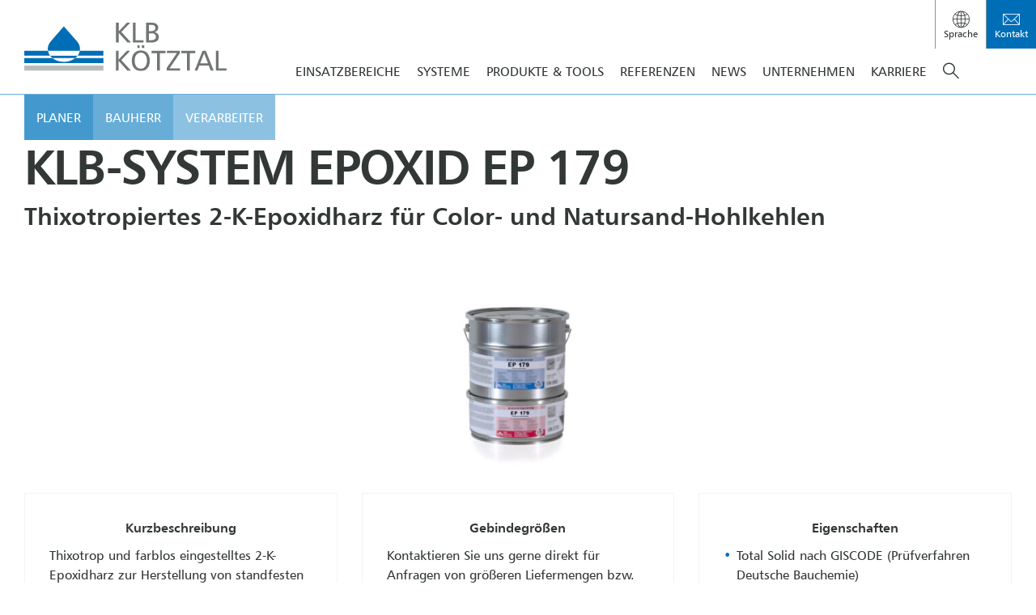

--- FILE ---
content_type: text/html; charset=UTF-8
request_url: https://www.klb-koetztal.de/produkt/klb-system-epoxid-ep-179/
body_size: 32170
content:
<!DOCTYPE html><html lang="de-DE"><head><meta charset="UTF-8"/><meta name="viewport" content="width=device-width"/><meta name='robots' content='index, follow, max-image-preview:large, max-snippet:-1, max-video-preview:-1' /><link rel="alternate" hreflang="de" href="https://www.klb-koetztal.de/produkt/klb-system-epoxid-ep-179/" /><link rel="alternate" hreflang="en" href="https://www.klb-koetztal.de/en/produkt/klb-system-epoxid-ep-179/" /><link rel="alternate" hreflang="fr" href="https://www.klb-koetztal.de/fr/produkt/klb-system-epoxid-ep-179/" /><link rel="alternate" hreflang="x-default" href="https://www.klb-koetztal.de/produkt/klb-system-epoxid-ep-179/" /><link media="all" href="https://www.klb-koetztal.de/app/cache/autoptimize/css/autoptimize_2408c047f10532b35bf110d5b0ac5bc2.css" rel="stylesheet"><title>Standfestes 2-K Hohlkehlen-Epoxidharz EP 179 | KLB</title><meta name="description" content="Thixotropes, farbloses, gering vergilbendes Epoxidharz EP 179 | KLB Beläge ✔️ für porengeschlossene Hohl- oder Dreieckskehlen aus Color- und Natursanden" /><link rel="canonical" href="https://www.klb-koetztal.de/produkt/klb-system-epoxid-ep-179/" /><meta property="og:locale" content="de_DE" /><meta property="og:type" content="article" /><meta property="og:title" content="Standfestes 2-K Hohlkehlen-Epoxidharz EP 179 | KLB" /><meta property="og:description" content="Thixotropes, farbloses, gering vergilbendes Epoxidharz EP 179 | KLB Beläge ✔️ für porengeschlossene Hohl- oder Dreieckskehlen aus Color- und Natursanden" /><meta property="og:url" content="https://www.klb-koetztal.de/produkt/klb-system-epoxid-ep-179/" /><meta property="og:site_name" content="KLB Kötztal" /><meta property="article:publisher" content="https://www.facebook.com/klbkoetztal" /><meta property="article:modified_time" content="2025-12-11T17:36:31+00:00" /><meta property="og:image" content="https://www.klb-koetztal.de/app/uploads/2022/03/EP179.jpg" /><meta property="og:image:width" content="500" /><meta property="og:image:height" content="500" /><meta property="og:image:type" content="image/jpeg" /><meta name="twitter:card" content="summary_large_image" /> <script type="application/ld+json" class="yoast-schema-graph">{"@context":"https://schema.org","@graph":[{"@type":"WebPage","@id":"https://www.klb-koetztal.de/produkt/klb-system-epoxid-ep-179/","url":"https://www.klb-koetztal.de/produkt/klb-system-epoxid-ep-179/","name":"Standfestes 2-K Hohlkehlen-Epoxidharz EP 179 | KLB","isPartOf":{"@id":"https://www.klb-koetztal.de/#website"},"primaryImageOfPage":{"@id":"https://www.klb-koetztal.de/produkt/klb-system-epoxid-ep-179/#primaryimage"},"image":{"@id":"https://www.klb-koetztal.de/produkt/klb-system-epoxid-ep-179/#primaryimage"},"thumbnailUrl":"https://www.klb-koetztal.de/app/uploads/2022/03/EP179.jpg","datePublished":"2023-12-22T07:20:03+00:00","dateModified":"2025-12-11T17:36:31+00:00","description":"Thixotropes, farbloses, gering vergilbendes Epoxidharz EP 179 | KLB Beläge ✔️ für porengeschlossene Hohl- oder Dreieckskehlen aus Color- und Natursanden","breadcrumb":{"@id":"https://www.klb-koetztal.de/produkt/klb-system-epoxid-ep-179/#breadcrumb"},"inLanguage":"de","potentialAction":[{"@type":"ReadAction","target":["https://www.klb-koetztal.de/produkt/klb-system-epoxid-ep-179/"]}]},{"@type":"ImageObject","inLanguage":"de","@id":"https://www.klb-koetztal.de/produkt/klb-system-epoxid-ep-179/#primaryimage","url":"https://www.klb-koetztal.de/app/uploads/2022/03/EP179.jpg","contentUrl":"https://www.klb-koetztal.de/app/uploads/2022/03/EP179.jpg","width":500,"height":500},{"@type":"BreadcrumbList","@id":"https://www.klb-koetztal.de/produkt/klb-system-epoxid-ep-179/#breadcrumb","itemListElement":[{"@type":"ListItem","position":1,"name":"Startseite","item":"https://www.klb-koetztal.de/"},{"@type":"ListItem","position":2,"name":"KLB-SYSTEM EPOXID EP 179"}]},{"@type":"WebSite","@id":"https://www.klb-koetztal.de/#website","url":"https://www.klb-koetztal.de/","name":"KLB Kötztal","description":"Gute Böden haben ein System.","potentialAction":[{"@type":"SearchAction","target":{"@type":"EntryPoint","urlTemplate":"https://www.klb-koetztal.de/?s={search_term_string}"},"query-input":{"@type":"PropertyValueSpecification","valueRequired":true,"valueName":"search_term_string"}}],"inLanguage":"de"}]}</script> <link rel="alternate" type="application/rss+xml" title="KLB Kötztal &raquo; Feed" href="https://www.klb-koetztal.de/feed/" /><link rel="alternate" type="application/rss+xml" title="KLB Kötztal &raquo; Kommentar-Feed" href="https://www.klb-koetztal.de/comments/feed/" /> <script consent-skip-blocker="1" data-skip-lazy-load="js-extra" data-noptimize  data-cfasync="false">(function(w,d){w[d]=w[d]||[];w.gtag=function(){w[d].push(arguments)}})(window,"dataLayer");</script><link rel="preload" href="https://www.klb-koetztal.de/app/6fe06f922ff36221ac2d9d55a3d5d877/dist/1499217533.js?ver=d0a9e67d7481025d345fb9f698655441" as="script" /><link rel="preload" href="https://www.klb-koetztal.de/app/6fe06f922ff36221ac2d9d55a3d5d877/dist/163690710.js?ver=fb7388ba27c66f5019d251cfe1d48a46" as="script" /><link rel="preload" href="https://www.klb-koetztal.de/app/plugins/real-cookie-banner-pro/public/lib/animate.css/animate.min.css?ver=4.1.1" as="style" /> <script data-cfasync="false" type="text/javascript" defer src="https://www.klb-koetztal.de/app/6fe06f922ff36221ac2d9d55a3d5d877/dist/1499217533.js?ver=d0a9e67d7481025d345fb9f698655441" id="real-cookie-banner-pro-vendor-real-cookie-banner-pro-banner-js"></script> <script type="application/json" data-skip-lazy-load="js-extra" data-skip-moving="true" data-no-defer nitro-exclude data-alt-type="application/ld+json" data-dont-merge data-wpmeteor-nooptimize="true" data-cfasync="false" id="a6fd279c9344373bfedf813172340a4931-js-extra">{"slug":"real-cookie-banner-pro","textDomain":"real-cookie-banner","version":"5.2.9","restUrl":"https:\/\/www.klb-koetztal.de\/wp-json\/real-cookie-banner\/v1\/","restNamespace":"real-cookie-banner\/v1","restPathObfuscateOffset":"4a8d8bca0f71ea27","restRoot":"https:\/\/www.klb-koetztal.de\/wp-json\/","restQuery":{"_v":"5.2.9","_locale":"user","_dataLocale":"de"},"restNonce":"bcf376ce98","restRecreateNonceEndpoint":"https:\/\/www.klb-koetztal.de\/wp\/wp-admin\/admin-ajax.php?action=rest-nonce","publicUrl":"https:\/\/www.klb-koetztal.de\/app\/plugins\/real-cookie-banner-pro\/public\/","chunkFolder":"dist","chunksLanguageFolder":"https:\/\/www.klb-koetztal.de\/app\/languages\/mo-cache\/real-cookie-banner-pro\/","chunks":{"chunk-config-tab-blocker.lite.js":["de_DE-83d48f038e1cf6148175589160cda67e","de_DE-e5c2f3318cd06f18a058318f5795a54b","de_DE-76129424d1eb6744d17357561a128725","de_DE-d3d8ada331df664d13fa407b77bc690b"],"chunk-config-tab-blocker.pro.js":["de_DE-ddf5ae983675e7b6eec2afc2d53654a2","de_DE-487d95eea292aab22c80aa3ae9be41f0","de_DE-ab0e642081d4d0d660276c9cebfe9f5d","de_DE-0f5f6074a855fa677e6086b82145bd50"],"chunk-config-tab-consent.lite.js":["de_DE-3823d7521a3fc2857511061e0d660408"],"chunk-config-tab-consent.pro.js":["de_DE-9cb9ecf8c1e8ce14036b5f3a5e19f098"],"chunk-config-tab-cookies.lite.js":["de_DE-1a51b37d0ef409906245c7ed80d76040","de_DE-e5c2f3318cd06f18a058318f5795a54b","de_DE-76129424d1eb6744d17357561a128725"],"chunk-config-tab-cookies.pro.js":["de_DE-572ee75deed92e7a74abba4b86604687","de_DE-487d95eea292aab22c80aa3ae9be41f0","de_DE-ab0e642081d4d0d660276c9cebfe9f5d"],"chunk-config-tab-dashboard.lite.js":["de_DE-f843c51245ecd2b389746275b3da66b6"],"chunk-config-tab-dashboard.pro.js":["de_DE-ae5ae8f925f0409361cfe395645ac077"],"chunk-config-tab-import.lite.js":["de_DE-66df94240f04843e5a208823e466a850"],"chunk-config-tab-import.pro.js":["de_DE-e5fee6b51986d4ff7a051d6f6a7b076a"],"chunk-config-tab-licensing.lite.js":["de_DE-e01f803e4093b19d6787901b9591b5a6"],"chunk-config-tab-licensing.pro.js":["de_DE-4918ea9704f47c2055904e4104d4ffba"],"chunk-config-tab-scanner.lite.js":["de_DE-b10b39f1099ef599835c729334e38429"],"chunk-config-tab-scanner.pro.js":["de_DE-752a1502ab4f0bebfa2ad50c68ef571f"],"chunk-config-tab-settings.lite.js":["de_DE-37978e0b06b4eb18b16164a2d9c93a2c"],"chunk-config-tab-settings.pro.js":["de_DE-e59d3dcc762e276255c8989fbd1f80e3"],"chunk-config-tab-tcf.lite.js":["de_DE-4f658bdbf0aa370053460bc9e3cd1f69","de_DE-e5c2f3318cd06f18a058318f5795a54b","de_DE-d3d8ada331df664d13fa407b77bc690b"],"chunk-config-tab-tcf.pro.js":["de_DE-e1e83d5b8a28f1f91f63b9de2a8b181a","de_DE-487d95eea292aab22c80aa3ae9be41f0","de_DE-0f5f6074a855fa677e6086b82145bd50"]},"others":{"customizeValuesBanner":"{\"layout\":{\"type\":\"dialog\",\"maxHeightEnabled\":false,\"maxHeight\":740,\"dialogMaxWidth\":530,\"dialogPosition\":\"middleCenter\",\"dialogMargin\":[0,0,0,0],\"bannerPosition\":\"bottom\",\"bannerMaxWidth\":1024,\"dialogBorderRadius\":10,\"borderRadius\":0,\"animationIn\":\"slideInUp\",\"animationInDuration\":500,\"animationInOnlyMobile\":true,\"animationOut\":\"none\",\"animationOutDuration\":500,\"animationOutOnlyMobile\":true,\"overlay\":true,\"overlayBg\":\"#000000\",\"overlayBgAlpha\":60,\"overlayBlur\":2},\"decision\":{\"acceptAll\":\"button\",\"acceptEssentials\":\"button\",\"showCloseIcon\":false,\"acceptIndividual\":\"link\",\"buttonOrder\":\"all,essential,save,individual\",\"showGroups\":false,\"groupsFirstView\":false,\"saveButton\":\"always\"},\"design\":{\"bg\":\"#ffffff\",\"textAlign\":\"center\",\"linkTextDecoration\":\"underline\",\"borderWidth\":0,\"borderColor\":\"#ffffff\",\"fontSize\":14,\"fontColor\":\"#2b2b2b\",\"fontInheritFamily\":true,\"fontFamily\":\"Arial, Helvetica, sans-serif\",\"fontWeight\":\"normal\",\"boxShadowEnabled\":true,\"boxShadowOffsetX\":0,\"boxShadowOffsetY\":4,\"boxShadowBlurRadius\":27,\"boxShadowSpreadRadius\":0,\"boxShadowColor\":\"#6b6b6b\",\"boxShadowColorAlpha\":20},\"headerDesign\":{\"inheritBg\":true,\"bg\":\"#f4f4f4\",\"inheritTextAlign\":true,\"textAlign\":\"center\",\"padding\":[15,20,15,20],\"logo\":\"\",\"logoRetina\":\"\",\"logoMaxHeight\":47,\"logoPosition\":\"left\",\"logoMargin\":[5,5,5,0],\"fontSize\":16,\"fontColor\":\"#000000\",\"fontInheritFamily\":true,\"fontFamily\":\"Arial, Helvetica, sans-serif\",\"fontWeight\":\"bold\",\"borderWidth\":1,\"borderColor\":\"#efefef\"},\"bodyDesign\":{\"padding\":[10,20,0,20],\"descriptionInheritFontSize\":true,\"descriptionFontSize\":14,\"dottedGroupsInheritFontSize\":true,\"dottedGroupsFontSize\":14,\"dottedGroupsBulletColor\":\"#000000\",\"teachingsInheritTextAlign\":true,\"teachingsTextAlign\":\"center\",\"teachingsSeparatorActive\":true,\"teachingsSeparatorWidth\":50,\"teachingsSeparatorHeight\":3,\"teachingsSeparatorColor\":\"#1e73be\",\"teachingsInheritFontSize\":false,\"teachingsFontSize\":12,\"teachingsInheritFontColor\":false,\"teachingsFontColor\":\"#757575\",\"accordionMargin\":[10,0,5,0],\"accordionPadding\":[5,10,5,10],\"accordionArrowType\":\"outlined\",\"accordionArrowColor\":\"#15779b\",\"accordionBg\":\"#ffffff\",\"accordionActiveBg\":\"#f9f9f9\",\"accordionHoverBg\":\"#efefef\",\"accordionBorderWidth\":1,\"accordionBorderColor\":\"#efefef\",\"accordionTitleFontSize\":12,\"accordionTitleFontColor\":\"#2b2b2b\",\"accordionTitleFontWeight\":\"normal\",\"accordionDescriptionMargin\":[5,0,0,0],\"accordionDescriptionFontSize\":12,\"accordionDescriptionFontColor\":\"#757575\",\"accordionDescriptionFontWeight\":\"normal\",\"acceptAllOneRowLayout\":false,\"acceptAllPadding\":[10,10,10,10],\"acceptAllBg\":\"#1e73be\",\"acceptAllTextAlign\":\"center\",\"acceptAllFontSize\":18,\"acceptAllFontColor\":\"#ffffff\",\"acceptAllFontWeight\":\"normal\",\"acceptAllBorderWidth\":0,\"acceptAllBorderColor\":\"#000000\",\"acceptAllHoverBg\":\"#c6c6c6\",\"acceptAllHoverFontColor\":\"#ffffff\",\"acceptAllHoverBorderColor\":\"#000000\",\"acceptEssentialsUseAcceptAll\":true,\"acceptEssentialsButtonType\":\"\",\"acceptEssentialsPadding\":[5,5,5,5],\"acceptEssentialsBg\":\"#ffffff\",\"acceptEssentialsTextAlign\":\"center\",\"acceptEssentialsFontSize\":14,\"acceptEssentialsFontColor\":\"#000000\",\"acceptEssentialsFontWeight\":\"normal\",\"acceptEssentialsBorderWidth\":1,\"acceptEssentialsBorderColor\":\"#000000\",\"acceptEssentialsHoverBg\":\"#000000\",\"acceptEssentialsHoverFontColor\":\"#ffffff\",\"acceptEssentialsHoverBorderColor\":\"#000000\",\"acceptIndividualPadding\":[5,5,5,5],\"acceptIndividualBg\":\"#ffffff\",\"acceptIndividualTextAlign\":\"center\",\"acceptIndividualFontSize\":17,\"acceptIndividualFontColor\":\"#000000\",\"acceptIndividualFontWeight\":\"normal\",\"acceptIndividualBorderWidth\":0,\"acceptIndividualBorderColor\":\"#000000\",\"acceptIndividualHoverBg\":\"#ffffff\",\"acceptIndividualHoverFontColor\":\"#1e73be\",\"acceptIndividualHoverBorderColor\":\"#000000\"},\"footerDesign\":{\"poweredByLink\":false,\"inheritBg\":true,\"bg\":\"#f4f4f4\",\"inheritTextAlign\":true,\"textAlign\":\"center\",\"padding\":[7,20,11,20],\"fontSize\":14,\"fontColor\":\"#757575\",\"fontInheritFamily\":true,\"fontFamily\":\"Arial, Helvetica, sans-serif\",\"fontWeight\":\"normal\",\"hoverFontColor\":\"#2b2b2b\",\"borderWidth\":1,\"borderColor\":\"#efefef\",\"languageSwitcher\":\"flags\"},\"texts\":{\"headline\":\"Privatsph\\u00e4re-Einstellungen\",\"description\":\"Wir verwenden Cookies und \\u00e4hnliche Technologien auf unserer Website und verarbeiten personenbezogene Daten von dir (z.B. IP-Adresse), um z.B. Inhalte und Anzeigen zu personalisieren, Medien von Drittanbietern einzubinden oder Zugriffe auf unsere Website zu analysieren. Die Datenverarbeitung kann auch erst in Folge gesetzter Cookies stattfinden. Wir teilen diese Daten mit Dritten, die wir in den Privatsph\\u00e4re-Einstellungen benennen.<br \\\/><br \\\/>Die Datenverarbeitung kann mit deiner Einwilligung oder auf Basis eines berechtigten Interesses erfolgen, dem du in den Privatsph\\u00e4re-Einstellungen widersprechen kannst. Du hast das Recht, nicht einzuwilligen und deine Einwilligung zu einem sp\\u00e4teren Zeitpunkt zu \\u00e4ndern oder zu widerrufen. Weitere Informationen zur Verwendung deiner Daten findest du in unserer {{privacyPolicy}}Datenschutzerkl\\u00e4rung{{\\\/privacyPolicy}}.\",\"acceptAll\":\"Akzeptieren und schlie\\u00dfen\",\"acceptEssentials\":\"Alle ablehnen\",\"acceptIndividual\":\"Privatsph\\u00e4re-Einstellungen individuell festlegen\",\"poweredBy\":\"5\",\"dataProcessingInUnsafeCountries\":\"Einige Dienste verarbeiten personenbezogene Daten in unsicheren Drittl\\u00e4ndern. Indem du in die Nutzung dieser Services einwilligst, erkl\\u00e4rst du dich auch mit der Verarbeitung deiner Daten in diesen unsicheren Drittl\\u00e4ndern gem\\u00e4\\u00df {{legalBasis}} einverstanden. Dies birgt das Risiko, dass deine Daten von Beh\\u00f6rden zu Kontroll- und \\u00dcberwachungszwecken verarbeitet werden, m\\u00f6glicherweise ohne die M\\u00f6glichkeit eines Rechtsbehelfs.\",\"ageNoticeBanner\":\"Du bist unter {{minAge}} Jahre alt? Dann kannst du nicht in optionale Services einwilligen. Du kannst deine Eltern oder Erziehungsberechtigten bitten, mit dir in diese Services einzuwilligen.\",\"ageNoticeBlocker\":\"Du bist unter {{minAge}} Jahre alt? Leider darfst du diesem Service nicht selbst zustimmen, um diese Inhalte zu sehen. Bitte deine Eltern oder Erziehungsberechtigten, dem Service mit dir zuzustimmen!\",\"listServicesNotice\":\"Wenn du alle Services akzeptierst, erlaubst du, dass {{services}} geladen werden. Diese sind nach ihrem Zweck in Gruppen {{serviceGroups}} unterteilt (Zugeh\\u00f6rigkeit durch hochgestellte Zahlen gekennzeichnet).\",\"listServicesLegitimateInterestNotice\":\"Au\\u00dferdem werden die {{services}} auf der Grundlage eines berechtigten Interesses geladen.\",\"tcfStacksCustomName\":\"Services mit verschiedenen Zwecken au\\u00dferhalb des TCF-Standards\",\"tcfStacksCustomDescription\":\"Services, die Einwilligungen nicht \\u00fcber den TCF-Standard, sondern \\u00fcber andere Technologien teilen. Diese werden nach ihrem Zweck in mehrere Gruppen unterteilt. Einige davon werden aufgrund eines berechtigten Interesses genutzt (z.B. Gefahrenabwehr), andere werden nur mit deiner Einwilligung genutzt. Details zu den einzelnen Gruppen und Zwecken der Services findest du in den individuellen Privatsph\\u00e4re-Einstellungen.\",\"consentForwardingExternalHosts\":\"Deine Einwilligung gilt auch auf {{websites}}.\",\"blockerHeadline\":\"{{name}} aufgrund von Privatsph\\u00e4re-Einstellungen blockiert\",\"blockerLinkShowMissing\":\"Zeige alle Services, denen du noch zustimmen musst\",\"blockerLoadButton\":\"Services akzeptieren und Inhalte laden\",\"blockerAcceptInfo\":\"Wenn du die blockierten Inhalte l\\u00e4dst, werden deine Datenschutzeinstellungen angepasst. Inhalte aus diesem Service werden in Zukunft nicht mehr blockiert.\",\"stickyHistory\":\"Historie der Privatsph\\u00e4re-Einstellungen\",\"stickyRevoke\":\"Einwilligungen widerrufen\",\"stickyRevokeSuccessMessage\":\"Du hast die Einwilligung f\\u00fcr Services mit dessen Cookies und Verarbeitung personenbezogener Daten erfolgreich widerrufen. Die Seite wird jetzt neu geladen!\",\"stickyChange\":\"Privatsph\\u00e4re-Einstellungen \\u00e4ndern\"},\"individualLayout\":{\"inheritDialogMaxWidth\":false,\"dialogMaxWidth\":970,\"inheritBannerMaxWidth\":true,\"bannerMaxWidth\":1980,\"descriptionTextAlign\":\"left\"},\"group\":{\"checkboxBg\":\"#f0f0f0\",\"checkboxBorderWidth\":1,\"checkboxBorderColor\":\"#000000\",\"checkboxActiveColor\":\"#ffffff\",\"checkboxActiveBg\":\"#000000\",\"checkboxActiveBorderColor\":\"#000000\",\"groupInheritBg\":true,\"groupBg\":\"#f4f4f4\",\"groupPadding\":[0,0,10,0],\"groupSpacing\":10,\"groupBorderRadius\":3,\"groupBorderWidth\":0,\"groupBorderColor\":\"#f4f4f4\",\"headlineFontSize\":16,\"headlineFontWeight\":\"normal\",\"headlineFontColor\":\"#2b2b2b\",\"descriptionFontSize\":14,\"descriptionFontColor\":\"#757575\",\"linkColor\":\"#757575\",\"linkHoverColor\":\"#2b2b2b\",\"detailsHideLessRelevant\":true},\"saveButton\":{\"useAcceptAll\":true,\"type\":\"button\",\"padding\":[5,5,5,5],\"bg\":\"#ffffff\",\"textAlign\":\"center\",\"fontSize\":14,\"fontColor\":\"#000000\",\"fontWeight\":\"normal\",\"borderWidth\":3,\"borderColor\":\"#000000\",\"hoverBg\":\"#000000\",\"hoverFontColor\":\"#ffffff\",\"hoverBorderColor\":\"#000000\"},\"individualTexts\":{\"headline\":\"Individuelle Privatsph\\u00e4re-Einstellungen\",\"description\":\"Wir verwenden Cookies und \\u00e4hnliche Technologien auf unserer Website und verarbeiten personenbezogene Daten von dir (z.B. IP-Adresse), um z.B. Inhalte und Anzeigen zu personalisieren, Medien von Drittanbietern einzubinden oder Zugriffe auf unsere Website zu analysieren. Die Datenverarbeitung kann auch erst in Folge gesetzter Cookies stattfinden. Wir teilen diese Daten mit Dritten, die wir in den Privatsph\\u00e4re-Einstellungen benennen.<br \\\/><br \\\/>Die Datenverarbeitung kann mit deiner Einwilligung oder auf Basis eines berechtigten Interesses erfolgen, dem du in den Privatsph\\u00e4re-Einstellungen widersprechen kannst. Du hast das Recht, nicht einzuwilligen und deine Einwilligung zu einem sp\\u00e4teren Zeitpunkt zu \\u00e4ndern oder zu widerrufen. Weitere Informationen zur Verwendung deiner Daten findest du in unserer {{privacyPolicy}}Datenschutzerkl\\u00e4rung{{\\\/privacyPolicy}}.<br \\\/><br \\\/>Im Folgenden findest du eine \\u00dcbersicht \\u00fcber alle Services, die von dieser Website genutzt werden. Du kannst dir detaillierte Informationen zu jedem Service ansehen und ihm einzeln zustimmen oder von deinem Widerspruchsrecht Gebrauch machen.\",\"save\":\"Individuelle Auswahlen speichern\",\"showMore\":\"Service-Informationen anzeigen\",\"hideMore\":\"Service-Informationen ausblenden\",\"postamble\":\"\"},\"mobile\":{\"enabled\":true,\"maxHeight\":604,\"hideHeader\":false,\"alignment\":\"bottom\",\"scalePercent\":94,\"scalePercentVertical\":-38},\"sticky\":{\"enabled\":false,\"animationsEnabled\":true,\"alignment\":\"left\",\"bubbleBorderRadius\":50,\"icon\":\"fingerprint\",\"iconCustom\":\"\",\"iconCustomRetina\":\"\",\"iconSize\":30,\"iconColor\":\"#ffffff\",\"bubbleMargin\":[10,20,20,20],\"bubblePadding\":15,\"bubbleBg\":\"#15779b\",\"bubbleBorderWidth\":0,\"bubbleBorderColor\":\"#10556f\",\"boxShadowEnabled\":true,\"boxShadowOffsetX\":0,\"boxShadowOffsetY\":2,\"boxShadowBlurRadius\":5,\"boxShadowSpreadRadius\":1,\"boxShadowColor\":\"#105b77\",\"boxShadowColorAlpha\":40,\"bubbleHoverBg\":\"#ffffff\",\"bubbleHoverBorderColor\":\"#000000\",\"hoverIconColor\":\"#000000\",\"hoverIconCustom\":\"\",\"hoverIconCustomRetina\":\"\",\"menuFontSize\":16,\"menuBorderRadius\":5,\"menuItemSpacing\":10,\"menuItemPadding\":[5,10,5,10]},\"customCss\":{\"css\":\"\",\"antiAdBlocker\":\"y\"}}","isPro":true,"showProHints":false,"proUrl":"https:\/\/devowl.io\/de\/go\/real-cookie-banner?source=rcb-lite","showLiteNotice":false,"frontend":{"groups":"[{\"id\":10378,\"name\":\"Essenziell\",\"slug\":\"essenziell\",\"description\":\"Essenzielle Services sind f\\u00fcr die grundlegende Funktionalit\\u00e4t der Website erforderlich. Sie enthalten nur technisch notwendige Services. Diesen Services kann nicht widersprochen werden.\",\"isEssential\":true,\"isDefault\":true,\"items\":[{\"id\":59410,\"name\":\"WPML\",\"purpose\":\"WPML ist ein Mehrsprachen-System f\\u00fcr WordPress Websites, um die Website in mehreren Sprachen auszugeben und sie damit einer gr\\u00f6\\u00dferen Menge an Nutzern erreichbar zu machen. Cookies oder Cookie-\\u00e4hnliche Technologien k\\u00f6nnen gespeichert und ausgelesen werden. Diese k\\u00f6nnen die Sprache des Nutzers speichern und k\\u00f6nnen den Nutzer auf die Version der Webseite umleiten, die der Sprache des Browsers des Nutzers entspricht. Das berechtigte Interesse an der Nutzung dieses Services ist die Speicherung der Sprache des Nutzers zu speichern, um den Inhalt in der richtigen Sprache zu \\u00fcbermitteln.\",\"providerContact\":{\"phone\":\"\",\"email\":\"\",\"link\":\"\"},\"isProviderCurrentWebsite\":true,\"provider\":\"\",\"uniqueName\":\"wpml\",\"isEmbeddingOnlyExternalResources\":false,\"legalBasis\":\"consent\",\"dataProcessingInCountries\":[],\"dataProcessingInCountriesSpecialTreatments\":[],\"technicalDefinitions\":[{\"type\":\"http\",\"name\":\"wp-wpml_current_language\",\"host\":\"www.klb-koetztal.de\",\"duration\":1,\"durationUnit\":\"d\",\"isSessionDuration\":false,\"purpose\":\"\"},{\"type\":\"indexedDb\",\"name\":\"wp-wpml_current_admin_language_*\",\"host\":\"www.klb-koetztal.de\",\"duration\":1,\"durationUnit\":\"d\",\"isSessionDuration\":false,\"purpose\":\"\"},{\"type\":\"http\",\"name\":\"_icl_visitor_lang_js\",\"host\":\"www.klb-koetztal.de\",\"duration\":0,\"durationUnit\":\"y\",\"isSessionDuration\":true,\"purpose\":\"\"},{\"type\":\"http\",\"name\":\"wpml_browser_redirect_test\",\"host\":\"www.klb-koetztal.de\",\"duration\":0,\"durationUnit\":\"y\",\"isSessionDuration\":true,\"purpose\":\"\"}],\"codeDynamics\":[],\"providerPrivacyPolicyUrl\":\"\",\"providerLegalNoticeUrl\":\"\",\"tagManagerOptInEventName\":\"\",\"tagManagerOptOutEventName\":\"\",\"googleConsentModeConsentTypes\":[],\"executePriority\":10,\"codeOptIn\":\"\",\"executeCodeOptInWhenNoTagManagerConsentIsGiven\":false,\"codeOptOut\":\"\",\"executeCodeOptOutWhenNoTagManagerConsentIsGiven\":false,\"deleteTechnicalDefinitionsAfterOptOut\":false,\"codeOnPageLoad\":\"\",\"presetId\":\"wpml\"},{\"id\":59407,\"name\":\"WooCommerce\",\"purpose\":\"WooCommerce erm\\u00f6glicht das Einbetten von einem E-Commerce-Shopsystem, mit dem Sie Produkte auf einer Website kaufen k\\u00f6nnen. Dies erfordert die Verarbeitung der IP-Adresse und der Metadaten des Nutzers. Cookies oder Cookie-\\u00e4hnliche Technologien k\\u00f6nnen gespeichert und ausgelesen werden. Diese k\\u00f6nnen personenbezogene Daten und technische Daten wie Kontodaten, Bewertungsdaten, Benutzer-ID, den Warenkorb des Benutzers in der Datenbank der Website, die zuletzt angesehenen Produkte und Abbruchhinweise enthalten. Diese Daten k\\u00f6nnen verwendet werden, um den Download-Prozess f\\u00fcr herunterladbare Produkte zu verfolgen. WooCommerce kann das Einkaufserlebnis personalisieren, indem es z.B. bereits angesehene Produkte erneut anzeigt. Das berechtigte Interesse an der Nutzung dieses Dienstes ist das Angebot von Waren und Produkten in einer digitalen Umgebung.\",\"providerContact\":{\"phone\":\"\",\"email\":\"\",\"link\":\"\"},\"isProviderCurrentWebsite\":true,\"provider\":\"\",\"uniqueName\":\"woocommerce\",\"isEmbeddingOnlyExternalResources\":false,\"legalBasis\":\"legitimate-interest\",\"dataProcessingInCountries\":[],\"dataProcessingInCountriesSpecialTreatments\":[],\"technicalDefinitions\":[{\"type\":\"local\",\"name\":\"wc_cart_hash_*\",\"host\":\"klb-koetztal.de\",\"duration\":0,\"durationUnit\":\"y\",\"isSessionDuration\":false,\"purpose\":\"\"},{\"type\":\"http\",\"name\":\"woocommerce_cart_hash\",\"host\":\"klb-koetztal.de\",\"duration\":0,\"durationUnit\":\"y\",\"isSessionDuration\":true,\"purpose\":\"\"},{\"type\":\"http\",\"name\":\"wp_woocommerce_session_*\",\"host\":\"klb-koetztal.de\",\"duration\":2,\"durationUnit\":\"d\",\"isSessionDuration\":false,\"purpose\":\"\"},{\"type\":\"http\",\"name\":\"woocommerce_items_in_cart\",\"host\":\"klb-koetztal.de\",\"duration\":0,\"durationUnit\":\"y\",\"isSessionDuration\":true,\"purpose\":\"\"},{\"type\":\"http\",\"name\":\"wc_cart_hash\",\"host\":\"klb-koetztal.de\",\"duration\":1,\"durationUnit\":\"y\",\"isSessionDuration\":true,\"purpose\":\"\"},{\"type\":\"http\",\"name\":\"wordpress_logged_in_*\",\"host\":\"klb-koetztal.de\",\"duration\":1,\"durationUnit\":\"y\",\"isSessionDuration\":true,\"purpose\":\"\"},{\"type\":\"http\",\"name\":\"wordpress_sec_*\",\"host\":\"klb-koetztal.de\",\"duration\":1,\"durationUnit\":\"y\",\"isSessionDuration\":true,\"purpose\":\"\"},{\"type\":\"http\",\"name\":\"comment_author_email_*\",\"host\":\"klb-koetztal.de\",\"duration\":1,\"durationUnit\":\"y\",\"isSessionDuration\":false,\"purpose\":\"\"},{\"type\":\"http\",\"name\":\"comment_author_*\",\"host\":\"klb-koetztal.de\",\"duration\":1,\"durationUnit\":\"y\",\"isSessionDuration\":false,\"purpose\":\"\"}],\"codeDynamics\":[],\"providerPrivacyPolicyUrl\":\"\",\"providerLegalNoticeUrl\":\"\",\"tagManagerOptInEventName\":\"\",\"tagManagerOptOutEventName\":\"\",\"googleConsentModeConsentTypes\":[],\"executePriority\":10,\"codeOptIn\":\"\",\"executeCodeOptInWhenNoTagManagerConsentIsGiven\":false,\"codeOptOut\":\"\",\"executeCodeOptOutWhenNoTagManagerConsentIsGiven\":false,\"deleteTechnicalDefinitionsAfterOptOut\":false,\"codeOnPageLoad\":\"\",\"presetId\":\"woocommerce\"},{\"id\":59376,\"name\":\"Real Cookie Banner\",\"purpose\":\"Real Cookie Banner bittet Website-Besucher um die Einwilligung zum Setzen von Cookies und zur Verarbeitung personenbezogener Daten. Dazu wird jedem Website-Besucher eine UUID (pseudonyme Identifikation des Nutzers) zugewiesen, die bis zum Ablauf des Cookies zur Speicherung der Einwilligung g\\u00fcltig ist. Cookies werden dazu verwendet, um zu testen, ob Cookies gesetzt werden k\\u00f6nnen, um Referenz auf die dokumentierte Einwilligung zu speichern, um zu speichern, in welche Services aus welchen Service-Gruppen der Besucher eingewilligt hat, und, falls Einwilligung nach dem Transparency & Consent Framework (TCF) eingeholt werden, um die Einwilligungen in TCF Partner, Zwecke, besondere Zwecke, Funktionen und besondere Funktionen zu speichern. Im Rahmen der Darlegungspflicht nach DSGVO wird die erhobene Einwilligung vollumf\\u00e4nglich dokumentiert. Dazu z\\u00e4hlt neben den Services und Service-Gruppen, in welche der Besucher eingewilligt hat, und falls Einwilligung nach dem TCF Standard eingeholt werden, in welche TCF Partner, Zwecke und Funktionen der Besucher eingewilligt hat, alle Einstellungen des Cookie Banners zum Zeitpunkt der Einwilligung als auch die technischen Umst\\u00e4nde (z.B. Gr\\u00f6\\u00dfe des Sichtbereichs bei der Einwilligung) und die Nutzerinteraktionen (z.B. Klick auf Buttons), die zur Einwilligung gef\\u00fchrt haben. Die Einwilligung wird pro Sprache einmal erhoben.\",\"providerContact\":{\"phone\":\"\",\"email\":\"\",\"link\":\"\"},\"isProviderCurrentWebsite\":true,\"provider\":\"\",\"uniqueName\":\"\",\"isEmbeddingOnlyExternalResources\":false,\"legalBasis\":\"legal-requirement\",\"dataProcessingInCountries\":[],\"dataProcessingInCountriesSpecialTreatments\":[],\"technicalDefinitions\":[{\"type\":\"http\",\"name\":\"real_cookie_banner*\",\"host\":\".klb-koetztal.de\",\"duration\":365,\"durationUnit\":\"d\",\"isSessionDuration\":false,\"purpose\":\"Eindeutiger Identifikator f\\u00fcr die Einwilligung, aber nicht f\\u00fcr den Website-Besucher. Revisionshash f\\u00fcr die Einstellungen des Cookie-Banners (Texte, Farben, Funktionen, Servicegruppen, Dienste, Content Blocker usw.). IDs f\\u00fcr eingewilligte Services und Service-Gruppen.\"},{\"type\":\"http\",\"name\":\"real_cookie_banner*-tcf\",\"host\":\".klb-koetztal.de\",\"duration\":365,\"durationUnit\":\"d\",\"isSessionDuration\":false,\"purpose\":\"Im Rahmen von TCF gesammelte Einwilligungen, die im TC-String-Format gespeichert werden, einschlie\\u00dflich TCF-Vendoren, -Zwecke, -Sonderzwecke, -Funktionen und -Sonderfunktionen.\"},{\"type\":\"http\",\"name\":\"real_cookie_banner*-gcm\",\"host\":\".klb-koetztal.de\",\"duration\":365,\"durationUnit\":\"d\",\"isSessionDuration\":false,\"purpose\":\"Die im Google Consent Mode gesammelten Einwilligungen in die verschiedenen Einwilligungstypen (Zwecke) werden f\\u00fcr alle mit dem Google Consent Mode kompatiblen Services gespeichert.\"},{\"type\":\"http\",\"name\":\"real_cookie_banner-test\",\"host\":\".klb-koetztal.de\",\"duration\":365,\"durationUnit\":\"d\",\"isSessionDuration\":false,\"purpose\":\"Cookie, der gesetzt wurde, um die Funktionalit\\u00e4t von HTTP-Cookies zu testen. Wird sofort nach dem Test gel\\u00f6scht.\"},{\"type\":\"local\",\"name\":\"real_cookie_banner*\",\"host\":\"https:\\\/\\\/klb-koetztal.de\",\"duration\":1,\"durationUnit\":\"d\",\"isSessionDuration\":false,\"purpose\":\"Eindeutiger Identifikator f\\u00fcr die Einwilligung, aber nicht f\\u00fcr den Website-Besucher. Revisionshash f\\u00fcr die Einstellungen des Cookie-Banners (Texte, Farben, Funktionen, Service-Gruppen, Services, Content Blocker usw.). IDs f\\u00fcr eingewilligte Services und Service-Gruppen. Wird nur solange gespeichert, bis die Einwilligung auf dem Website-Server dokumentiert ist.\"},{\"type\":\"local\",\"name\":\"real_cookie_banner*-tcf\",\"host\":\"https:\\\/\\\/klb-koetztal.de\",\"duration\":1,\"durationUnit\":\"d\",\"isSessionDuration\":false,\"purpose\":\"Im Rahmen von TCF gesammelte Einwilligungen werden im TC-String-Format gespeichert, einschlie\\u00dflich TCF Vendoren, Zwecke, besondere Zwecke, Funktionen und besondere Funktionen. Wird nur solange gespeichert, bis die Einwilligung auf dem Website-Server dokumentiert ist.\"},{\"type\":\"local\",\"name\":\"real_cookie_banner*-gcm\",\"host\":\"https:\\\/\\\/klb-koetztal.de\",\"duration\":1,\"durationUnit\":\"d\",\"isSessionDuration\":false,\"purpose\":\"Im Rahmen des Google Consent Mode erfasste Einwilligungen werden f\\u00fcr alle mit dem Google Consent Mode kompatiblen Services in Einwilligungstypen (Zwecke) gespeichert. Wird nur solange gespeichert, bis die Einwilligung auf dem Website-Server dokumentiert ist.\"},{\"type\":\"local\",\"name\":\"real_cookie_banner-consent-queue*\",\"host\":\"https:\\\/\\\/klb-koetztal.de\",\"duration\":1,\"durationUnit\":\"d\",\"isSessionDuration\":false,\"purpose\":\"Lokale Zwischenspeicherung (Caching) der Auswahl im Cookie-Banner, bis der Server die Einwilligung dokumentiert; Dokumentation periodisch oder bei Seitenwechseln versucht, wenn der Server nicht verf\\u00fcgbar oder \\u00fcberlastet ist.\"}],\"codeDynamics\":[],\"providerPrivacyPolicyUrl\":\"\",\"providerLegalNoticeUrl\":\"\",\"tagManagerOptInEventName\":\"\",\"tagManagerOptOutEventName\":\"\",\"googleConsentModeConsentTypes\":[],\"executePriority\":10,\"codeOptIn\":\"\",\"executeCodeOptInWhenNoTagManagerConsentIsGiven\":false,\"codeOptOut\":\"\",\"executeCodeOptOutWhenNoTagManagerConsentIsGiven\":false,\"deleteTechnicalDefinitionsAfterOptOut\":false,\"codeOnPageLoad\":\"\",\"presetId\":\"real-cookie-banner\"}]},{\"id\":10381,\"name\":\"Funktional\",\"slug\":\"funktional\",\"description\":\"Funktionale Services sind notwendig, um \\u00fcber die wesentliche Funktionalit\\u00e4t der Website hinausgehende Features wie h\\u00fcbschere Schriftarten, Videowiedergabe oder interaktive Web 2.0-Features bereitzustellen. Inhalte von z.B. Video- und Social Media-Plattformen sind standardm\\u00e4\\u00dfig gesperrt und k\\u00f6nnen zugestimmt werden. Wenn dem Service zugestimmt wird, werden diese Inhalte automatisch ohne weitere manuelle Einwilligung geladen.\",\"isEssential\":false,\"isDefault\":true,\"items\":[{\"id\":59401,\"name\":\"Google Maps\",\"purpose\":\"Google Maps erm\\u00f6glicht das Einbetten von Karten direkt in Websites, um die Website zu verbessern. Dies erfordert die Verarbeitung der IP-Adresse und der Metadaten des Nutzers. Cookies oder Cookie-\\u00e4hnliche Technologien k\\u00f6nnen gespeichert und ausgelesen werden. Diese k\\u00f6nnen personenbezogene Daten und technische Daten wie Nutzer-IDs, Einwilligungen, Einstellungen der Karten-Software und Sicherheitstokens enthalten. Diese Daten k\\u00f6nnen verwendet werden, um besuchte Websites zu erfassen, detaillierte Statistiken \\u00fcber das Nutzerverhalten zu erstellen und um die Dienste von Google zu verbessern. Diese Daten k\\u00f6nnen von Google mit den Daten der auf den Websites von Google (z. B. google.com und youtube.com) eingeloggten Nutzer verkn\\u00fcpft werden. Google stellt personenbezogene Daten seinen verbundenen Unternehmen, anderen vertrauensw\\u00fcrdigen Unternehmen oder Personen zur Verf\\u00fcgung, die diese Daten auf der Grundlage der Anweisungen von Google und in \\u00dcbereinstimmung mit den Datenschutzbestimmungen von Google verarbeiten k\\u00f6nnen.\",\"providerContact\":{\"phone\":\"+1 650 253 0000\",\"email\":\"dpo-google@google.com\",\"link\":\"https:\\\/\\\/support.google.com\\\/\"},\"isProviderCurrentWebsite\":false,\"provider\":\"Google Ireland Limited, Gordon House, Barrow Street, Dublin 4, Irland\",\"uniqueName\":\"google-maps\",\"isEmbeddingOnlyExternalResources\":false,\"legalBasis\":\"consent\",\"dataProcessingInCountries\":[\"US\",\"IE\",\"AU\",\"BE\",\"BR\",\"CA\",\"CL\",\"FI\",\"FR\",\"DE\",\"HK\",\"IN\",\"ID\",\"IL\",\"IT\",\"JP\",\"KR\",\"NL\",\"PL\",\"QA\",\"SG\",\"ES\",\"CH\",\"TW\",\"GB\"],\"dataProcessingInCountriesSpecialTreatments\":[\"provider-is-self-certified-trans-atlantic-data-privacy-framework\"],\"technicalDefinitions\":[{\"type\":\"http\",\"name\":\"NID\",\"host\":\".google.com\",\"duration\":6,\"durationUnit\":\"mo\",\"isSessionDuration\":false,\"purpose\":\"\"},{\"type\":\"http\",\"name\":\"__Secure-3PSIDCC\",\"host\":\".google.com\",\"duration\":1,\"durationUnit\":\"y\",\"isSessionDuration\":false,\"purpose\":\"\"},{\"type\":\"http\",\"name\":\"__Secure-1PSIDCC\",\"host\":\".google.com\",\"duration\":1,\"durationUnit\":\"y\",\"isSessionDuration\":false,\"purpose\":\"\"},{\"type\":\"http\",\"name\":\"SIDCC\",\"host\":\".google.com\",\"duration\":1,\"durationUnit\":\"y\",\"isSessionDuration\":false,\"purpose\":\"\"},{\"type\":\"http\",\"name\":\"__Secure-3PAPISID\",\"host\":\".google.com\",\"duration\":13,\"durationUnit\":\"mo\",\"isSessionDuration\":false,\"purpose\":\"\"},{\"type\":\"http\",\"name\":\"SSID\",\"host\":\".google.com\",\"duration\":13,\"durationUnit\":\"mo\",\"isSessionDuration\":false,\"purpose\":\"\"},{\"type\":\"http\",\"name\":\"__Secure-1PAPISID\",\"host\":\".google.com\",\"duration\":13,\"durationUnit\":\"mo\",\"isSessionDuration\":false,\"purpose\":\"\"},{\"type\":\"http\",\"name\":\"HSID\",\"host\":\".google.com\",\"duration\":13,\"durationUnit\":\"mo\",\"isSessionDuration\":false,\"purpose\":\"\"},{\"type\":\"http\",\"name\":\"__Secure-3PSID\",\"host\":\".google.com\",\"duration\":13,\"durationUnit\":\"mo\",\"isSessionDuration\":false,\"purpose\":\"\"},{\"type\":\"http\",\"name\":\"__Secure-1PSID\",\"host\":\".google.com\",\"duration\":13,\"durationUnit\":\"mo\",\"isSessionDuration\":false,\"purpose\":\"\"},{\"type\":\"http\",\"name\":\"SID\",\"host\":\".google.com\",\"duration\":13,\"durationUnit\":\"mo\",\"isSessionDuration\":false,\"purpose\":\"\"},{\"type\":\"http\",\"name\":\"SAPISID\",\"host\":\".google.com\",\"duration\":13,\"durationUnit\":\"mo\",\"isSessionDuration\":false,\"purpose\":\"\"},{\"type\":\"http\",\"name\":\"APISID\",\"host\":\".google.com\",\"duration\":13,\"durationUnit\":\"mo\",\"isSessionDuration\":false,\"purpose\":\"\"},{\"type\":\"http\",\"name\":\"CONSENT\",\"host\":\".google.com\",\"duration\":13,\"durationUnit\":\"mo\",\"isSessionDuration\":false,\"purpose\":\"\"},{\"type\":\"http\",\"name\":\"__Secure-ENID\",\"host\":\".google.com\",\"duration\":13,\"durationUnit\":\"mo\",\"isSessionDuration\":false,\"purpose\":\"\"},{\"type\":\"http\",\"name\":\"AEC\",\"host\":\".google.com\",\"duration\":6,\"durationUnit\":\"mo\",\"isSessionDuration\":false,\"purpose\":\"\"},{\"type\":\"local\",\"name\":\"_c;;i\",\"host\":\"https:\\\/\\\/www.google.com\",\"duration\":1,\"durationUnit\":\"y\",\"isSessionDuration\":false,\"purpose\":\"\"},{\"type\":\"local\",\"name\":\"LH;;s-*\",\"host\":\"https:\\\/\\\/www.google.com\",\"duration\":1,\"durationUnit\":\"y\",\"isSessionDuration\":false,\"purpose\":\"\"},{\"type\":\"local\",\"name\":\"sb_wiz.zpc.gws-wiz.\",\"host\":\"https:\\\/\\\/www.google.com\",\"duration\":1,\"durationUnit\":\"y\",\"isSessionDuration\":false,\"purpose\":\"\"},{\"type\":\"local\",\"name\":\"sb_wiz.ueh\",\"host\":\"https:\\\/\\\/www.google.com\",\"duration\":1,\"durationUnit\":\"y\",\"isSessionDuration\":false,\"purpose\":\"\"}],\"codeDynamics\":[],\"providerPrivacyPolicyUrl\":\"https:\\\/\\\/policies.google.com\\\/privacy\",\"providerLegalNoticeUrl\":\"https:\\\/\\\/www.google.de\\\/contact\\\/impressum.html\",\"tagManagerOptInEventName\":\"\",\"tagManagerOptOutEventName\":\"\",\"googleConsentModeConsentTypes\":[],\"executePriority\":10,\"codeOptIn\":\"\",\"executeCodeOptInWhenNoTagManagerConsentIsGiven\":false,\"codeOptOut\":\"\",\"executeCodeOptOutWhenNoTagManagerConsentIsGiven\":false,\"deleteTechnicalDefinitionsAfterOptOut\":false,\"codeOnPageLoad\":\"\",\"presetId\":\"google-maps\"},{\"id\":59379,\"name\":\"Personio\",\"purpose\":\"\",\"providerContact\":{\"phone\":\"\",\"email\":\"\",\"link\":\"\"},\"isProviderCurrentWebsite\":false,\"provider\":\"Personio SE & Co. KG, Seidlstra\\u00dfe 3, 80335 M\\u00fcnchen, Deutschland\",\"uniqueName\":\"personio\",\"isEmbeddingOnlyExternalResources\":true,\"legalBasis\":\"consent\",\"dataProcessingInCountries\":[],\"dataProcessingInCountriesSpecialTreatments\":[],\"technicalDefinitions\":[{\"type\":\"http\",\"name\":\"\",\"host\":\"\",\"duration\":0,\"durationUnit\":\"y\",\"isSessionDuration\":false,\"purpose\":\"\"}],\"codeDynamics\":[],\"providerPrivacyPolicyUrl\":\"https:\\\/\\\/www.personio.de\\\/\",\"providerLegalNoticeUrl\":\"https:\\\/\\\/www.personio.de\\\/\",\"tagManagerOptInEventName\":\"\",\"tagManagerOptOutEventName\":\"\",\"googleConsentModeConsentTypes\":[],\"executePriority\":10,\"codeOptIn\":\"\",\"executeCodeOptInWhenNoTagManagerConsentIsGiven\":false,\"codeOptOut\":\"\",\"executeCodeOptOutWhenNoTagManagerConsentIsGiven\":false,\"deleteTechnicalDefinitionsAfterOptOut\":false,\"codeOnPageLoad\":\"\",\"presetId\":\"\"},{\"id\":59382,\"name\":\"YouTube\",\"purpose\":\"YouTube erm\\u00f6glicht das Einbetten von Inhalten auf Websites, die auf youtube.com ver\\u00f6ffentlicht werden, um die Website mit Videos zu verbessern. Dies erfordert die Verarbeitung der IP-Adresse und der Metadaten des Nutzers. Cookies oder Cookie-\\u00e4hnliche Technologien k\\u00f6nnen gespeichert und ausgelesen werden. Diese k\\u00f6nnen personenbezogene Daten und technische Daten wie Nutzer-IDs, Einwilligungen, Einstellungen des Videoplayers, verbundene Ger\\u00e4te, Interaktionen mit dem Service, Push-Benachrichtigungen und dem genutzten Konto enthalten. Diese Daten k\\u00f6nnen verwendet werden, um besuchte Websites zu erfassen, detaillierte Statistiken \\u00fcber das Nutzerverhalten zu erstellen und um die Dienste von Google zu verbessern. Sie k\\u00f6nnen auch zur Profilerstellung verwendet werden, z. B. um dir personalisierte Dienste anzubieten, wie Werbung auf der Grundlage deiner Interessen oder Empfehlungen. Diese Daten k\\u00f6nnen von Google mit den Daten der auf den Websites von Google (z. B. youtube.com und google.com) eingeloggten Nutzer verkn\\u00fcpft werden. Google stellt personenbezogene Daten seinen verbundenen Unternehmen, anderen vertrauensw\\u00fcrdigen Unternehmen oder Personen zur Verf\\u00fcgung, die diese Daten auf der Grundlage der Anweisungen von Google und in \\u00dcbereinstimmung mit den Datenschutzbestimmungen von Google verarbeiten k\\u00f6nnen.\",\"providerContact\":{\"phone\":\"\",\"email\":\"\",\"link\":\"\"},\"isProviderCurrentWebsite\":false,\"provider\":\"Google Ireland Limited, Gordon House, Barrow Street, Dublin 4, Irland\",\"uniqueName\":\"youtube\",\"isEmbeddingOnlyExternalResources\":false,\"legalBasis\":\"consent\",\"dataProcessingInCountries\":[\"US\",\"IE\",\"CL\",\"NL\",\"BE\",\"FI\",\"DK\",\"TW\",\"JP\",\"SG\",\"BR\",\"GB\",\"FR\",\"DE\",\"PL\",\"ES\",\"IT\",\"CH\",\"IL\",\"KR\",\"IN\",\"HK\",\"AU\",\"QA\"],\"dataProcessingInCountriesSpecialTreatments\":[\"provider-is-self-certified-trans-atlantic-data-privacy-framework\"],\"technicalDefinitions\":[{\"type\":\"http\",\"name\":\"SIDCC\",\"host\":\".google.com\",\"duration\":1,\"durationUnit\":\"y\",\"isSessionDuration\":false,\"purpose\":\"\"},{\"type\":\"http\",\"name\":\"NID\",\"host\":\".google.com\",\"duration\":6,\"durationUnit\":\"mo\",\"isSessionDuration\":false,\"purpose\":\"\"},{\"type\":\"http\",\"name\":\"SIDCC\",\"host\":\".youtube.com\",\"duration\":1,\"durationUnit\":\"y\",\"isSessionDuration\":false,\"purpose\":\"\"},{\"type\":\"http\",\"name\":\"YSC\",\"host\":\".youtube.com\",\"duration\":0,\"durationUnit\":\"y\",\"isSessionDuration\":true,\"purpose\":\"\"},{\"type\":\"http\",\"name\":\"VISITOR_INFO1_LIVE\",\"host\":\".youtube.com\",\"duration\":6,\"durationUnit\":\"mo\",\"isSessionDuration\":false,\"purpose\":\"\"},{\"type\":\"http\",\"name\":\"PREF\",\"host\":\".youtube.com\",\"duration\":1,\"durationUnit\":\"y\",\"isSessionDuration\":false,\"purpose\":\"\"},{\"type\":\"http\",\"name\":\"LOGIN_INFO\",\"host\":\".youtube.com\",\"duration\":13,\"durationUnit\":\"mo\",\"isSessionDuration\":false,\"purpose\":\"\"},{\"type\":\"http\",\"name\":\"CONSENT\",\"host\":\".youtube.com\",\"duration\":9,\"durationUnit\":\"mo\",\"isSessionDuration\":false,\"purpose\":\"\"},{\"type\":\"http\",\"name\":\"CONSENT\",\"host\":\".google.com\",\"duration\":9,\"durationUnit\":\"mo\",\"isSessionDuration\":false,\"purpose\":\"\"},{\"type\":\"http\",\"name\":\"__Secure-3PAPISID\",\"host\":\".google.com\",\"duration\":13,\"durationUnit\":\"mo\",\"isSessionDuration\":false,\"purpose\":\"\"},{\"type\":\"http\",\"name\":\"SAPISID\",\"host\":\".google.com\",\"duration\":13,\"durationUnit\":\"mo\",\"isSessionDuration\":false,\"purpose\":\"\"},{\"type\":\"http\",\"name\":\"APISID\",\"host\":\".google.com\",\"duration\":13,\"durationUnit\":\"mo\",\"isSessionDuration\":false,\"purpose\":\"\"},{\"type\":\"http\",\"name\":\"HSID\",\"host\":\".google.com\",\"duration\":13,\"durationUnit\":\"mo\",\"isSessionDuration\":false,\"purpose\":\"\"},{\"type\":\"http\",\"name\":\"__Secure-3PSID\",\"host\":\".google.com\",\"duration\":13,\"durationUnit\":\"mo\",\"isSessionDuration\":false,\"purpose\":\"\"},{\"type\":\"http\",\"name\":\"__Secure-3PAPISID\",\"host\":\".youtube.com\",\"duration\":13,\"durationUnit\":\"mo\",\"isSessionDuration\":false,\"purpose\":\"\"},{\"type\":\"http\",\"name\":\"SAPISID\",\"host\":\".youtube.com\",\"duration\":13,\"durationUnit\":\"mo\",\"isSessionDuration\":false,\"purpose\":\"\"},{\"type\":\"http\",\"name\":\"HSID\",\"host\":\".youtube.com\",\"duration\":13,\"durationUnit\":\"mo\",\"isSessionDuration\":false,\"purpose\":\"\"},{\"type\":\"http\",\"name\":\"SSID\",\"host\":\".google.com\",\"duration\":13,\"durationUnit\":\"mo\",\"isSessionDuration\":false,\"purpose\":\"\"},{\"type\":\"http\",\"name\":\"SID\",\"host\":\".google.com\",\"duration\":13,\"durationUnit\":\"mo\",\"isSessionDuration\":false,\"purpose\":\"\"},{\"type\":\"http\",\"name\":\"SSID\",\"host\":\".youtube.com\",\"duration\":13,\"durationUnit\":\"mo\",\"isSessionDuration\":false,\"purpose\":\"\"},{\"type\":\"http\",\"name\":\"APISID\",\"host\":\".youtube.com\",\"duration\":13,\"durationUnit\":\"mo\",\"isSessionDuration\":false,\"purpose\":\"\"},{\"type\":\"http\",\"name\":\"__Secure-3PSID\",\"host\":\".youtube.com\",\"duration\":13,\"durationUnit\":\"mo\",\"isSessionDuration\":false,\"purpose\":\"\"},{\"type\":\"http\",\"name\":\"SID\",\"host\":\".youtube.com\",\"duration\":13,\"durationUnit\":\"mo\",\"isSessionDuration\":false,\"purpose\":\"\"},{\"type\":\"http\",\"name\":\"OTZ\",\"host\":\"www.google.com\",\"duration\":1,\"durationUnit\":\"d\",\"isSessionDuration\":false,\"purpose\":\"\"},{\"type\":\"http\",\"name\":\"IDE\",\"host\":\".doubleclick.net\",\"duration\":9,\"durationUnit\":\"mo\",\"isSessionDuration\":false,\"purpose\":\"\"},{\"type\":\"http\",\"name\":\"SOCS\",\"host\":\".youtube.com\",\"duration\":9,\"durationUnit\":\"mo\",\"isSessionDuration\":false,\"purpose\":\"\"},{\"type\":\"http\",\"name\":\"SOCS\",\"host\":\".google.com\",\"duration\":9,\"durationUnit\":\"mo\",\"isSessionDuration\":false,\"purpose\":\"\"},{\"type\":\"local\",\"name\":\"yt-remote-device-id\",\"host\":\"https:\\\/\\\/www.youtube.com\",\"duration\":1,\"durationUnit\":\"y\",\"isSessionDuration\":false,\"purpose\":\"\"},{\"type\":\"local\",\"name\":\"yt-player-headers-readable\",\"host\":\"https:\\\/\\\/www.youtube.com\",\"duration\":1,\"durationUnit\":\"y\",\"isSessionDuration\":false,\"purpose\":\"\"},{\"type\":\"local\",\"name\":\"ytidb::LAST_RESULT_ENTRY_KEY\",\"host\":\"https:\\\/\\\/www.youtube.com\",\"duration\":1,\"durationUnit\":\"y\",\"isSessionDuration\":false,\"purpose\":\"\"},{\"type\":\"local\",\"name\":\"yt-fullerscreen-edu-button-shown-count\",\"host\":\"https:\\\/\\\/www.youtube.com\",\"duration\":1,\"durationUnit\":\"y\",\"isSessionDuration\":false,\"purpose\":\"\"},{\"type\":\"local\",\"name\":\"yt-remote-connected-devices\",\"host\":\"https:\\\/\\\/www.youtube.com\",\"duration\":1,\"durationUnit\":\"y\",\"isSessionDuration\":false,\"purpose\":\"\"},{\"type\":\"local\",\"name\":\"yt-player-bandwidth\",\"host\":\"https:\\\/\\\/www.youtube.com\",\"duration\":1,\"durationUnit\":\"y\",\"isSessionDuration\":false,\"purpose\":\"\"},{\"type\":\"indexedDb\",\"name\":\"LogsDatabaseV2:*||\",\"host\":\"https:\\\/\\\/www.youtube.com\",\"duration\":1,\"durationUnit\":\"y\",\"isSessionDuration\":false,\"purpose\":\"\"},{\"type\":\"indexedDb\",\"name\":\"ServiceWorkerLogsDatabase\",\"host\":\"https:\\\/\\\/www.youtube.com\",\"duration\":1,\"durationUnit\":\"y\",\"isSessionDuration\":false,\"purpose\":\"\"},{\"type\":\"indexedDb\",\"name\":\"YtldbMeta\",\"host\":\"https:\\\/\\\/www.youtube.com\",\"duration\":1,\"durationUnit\":\"y\",\"isSessionDuration\":false,\"purpose\":\"\"},{\"type\":\"http\",\"name\":\"__Secure-YEC\",\"host\":\".youtube.com\",\"duration\":1,\"durationUnit\":\"y\",\"isSessionDuration\":false,\"purpose\":\"\"},{\"type\":\"http\",\"name\":\"test_cookie\",\"host\":\".doubleclick.net\",\"duration\":1,\"durationUnit\":\"d\",\"isSessionDuration\":false,\"purpose\":\"\"},{\"type\":\"local\",\"name\":\"yt-player-quality\",\"host\":\"https:\\\/\\\/www.youtube.com\",\"duration\":1,\"durationUnit\":\"y\",\"isSessionDuration\":false,\"purpose\":\"\"},{\"type\":\"local\",\"name\":\"yt-player-performance-cap\",\"host\":\"https:\\\/\\\/www.youtube.com\",\"duration\":1,\"durationUnit\":\"y\",\"isSessionDuration\":false,\"purpose\":\"\"},{\"type\":\"local\",\"name\":\"yt-player-volume\",\"host\":\"https:\\\/\\\/www.youtube.com\",\"duration\":1,\"durationUnit\":\"y\",\"isSessionDuration\":false,\"purpose\":\"\"},{\"type\":\"indexedDb\",\"name\":\"PersistentEntityStoreDb:*||\",\"host\":\"https:\\\/\\\/www.youtube.com\",\"duration\":1,\"durationUnit\":\"y\",\"isSessionDuration\":false,\"purpose\":\"\"},{\"type\":\"indexedDb\",\"name\":\"yt-idb-pref-storage:*||\",\"host\":\"https:\\\/\\\/www.youtube.com\",\"duration\":1,\"durationUnit\":\"y\",\"isSessionDuration\":false,\"purpose\":\"\"},{\"type\":\"local\",\"name\":\"yt.innertube::nextId\",\"host\":\"https:\\\/\\\/www.youtube.com\",\"duration\":1,\"durationUnit\":\"y\",\"isSessionDuration\":false,\"purpose\":\"\"},{\"type\":\"local\",\"name\":\"yt.innertube::requests\",\"host\":\"https:\\\/\\\/www.youtube.com\",\"duration\":1,\"durationUnit\":\"y\",\"isSessionDuration\":false,\"purpose\":\"\"},{\"type\":\"local\",\"name\":\"yt-html5-player-modules::subtitlesModuleData::module-enabled\",\"host\":\"https:\\\/\\\/www.youtube.com\",\"duration\":1,\"durationUnit\":\"y\",\"isSessionDuration\":false,\"purpose\":\"\"},{\"type\":\"session\",\"name\":\"yt-remote-session-app\",\"host\":\"https:\\\/\\\/www.youtube.com\",\"duration\":1,\"durationUnit\":\"y\",\"isSessionDuration\":false,\"purpose\":\"\"},{\"type\":\"session\",\"name\":\"yt-remote-cast-installed\",\"host\":\"https:\\\/\\\/www.youtube.com\",\"duration\":1,\"durationUnit\":\"y\",\"isSessionDuration\":false,\"purpose\":\"\"},{\"type\":\"session\",\"name\":\"yt-player-volume\",\"host\":\"https:\\\/\\\/www.youtube.com\",\"duration\":1,\"durationUnit\":\"y\",\"isSessionDuration\":false,\"purpose\":\"\"},{\"type\":\"session\",\"name\":\"yt-remote-session-name\",\"host\":\"https:\\\/\\\/www.youtube.com\",\"duration\":1,\"durationUnit\":\"y\",\"isSessionDuration\":false,\"purpose\":\"\"},{\"type\":\"session\",\"name\":\"yt-remote-cast-available\",\"host\":\"https:\\\/\\\/www.youtube.com\",\"duration\":1,\"durationUnit\":\"y\",\"isSessionDuration\":false,\"purpose\":\"\"},{\"type\":\"session\",\"name\":\"yt-remote-fast-check-period\",\"host\":\"https:\\\/\\\/www.youtube.com\",\"duration\":1,\"durationUnit\":\"y\",\"isSessionDuration\":false,\"purpose\":\"\"},{\"type\":\"local\",\"name\":\"*||::yt-player::yt-player-lv\",\"host\":\"https:\\\/\\\/www.youtube.com\",\"duration\":1,\"durationUnit\":\"y\",\"isSessionDuration\":false,\"purpose\":\"\"},{\"type\":\"indexedDb\",\"name\":\"swpushnotificationsdb\",\"host\":\"https:\\\/\\\/www.youtube.com\",\"duration\":1,\"durationUnit\":\"y\",\"isSessionDuration\":false,\"purpose\":\"\"},{\"type\":\"indexedDb\",\"name\":\"yt-player-local-media:*||\",\"host\":\"https:\\\/\\\/www.youtube.com\",\"duration\":1,\"durationUnit\":\"y\",\"isSessionDuration\":false,\"purpose\":\"\"},{\"type\":\"indexedDb\",\"name\":\"yt-it-response-store:*||\",\"host\":\"https:\\\/\\\/www.youtube.com\",\"duration\":1,\"durationUnit\":\"y\",\"isSessionDuration\":false,\"purpose\":\"\"},{\"type\":\"http\",\"name\":\"__HOST-GAPS\",\"host\":\"accounts.google.com\",\"duration\":13,\"durationUnit\":\"mo\",\"isSessionDuration\":false,\"purpose\":\"\"},{\"type\":\"http\",\"name\":\"OTZ\",\"host\":\"accounts.google.com\",\"duration\":1,\"durationUnit\":\"d\",\"isSessionDuration\":false,\"purpose\":\"\"},{\"type\":\"http\",\"name\":\"__Secure-1PSIDCC\",\"host\":\".google.com\",\"duration\":1,\"durationUnit\":\"y\",\"isSessionDuration\":false,\"purpose\":\"\"},{\"type\":\"http\",\"name\":\"__Secure-1PAPISID\",\"host\":\".google.com\",\"duration\":1,\"durationUnit\":\"y\",\"isSessionDuration\":false,\"purpose\":\"\"},{\"type\":\"http\",\"name\":\"__Secure-3PSIDCC\",\"host\":\".youtube.com\",\"duration\":1,\"durationUnit\":\"y\",\"isSessionDuration\":false,\"purpose\":\"\"},{\"type\":\"http\",\"name\":\"__Secure-1PAPISID\",\"host\":\".youtube.com\",\"duration\":13,\"durationUnit\":\"mo\",\"isSessionDuration\":false,\"purpose\":\"\"},{\"type\":\"http\",\"name\":\"__Secure-1PSID\",\"host\":\".youtube.com\",\"duration\":13,\"durationUnit\":\"mo\",\"isSessionDuration\":false,\"purpose\":\"\"},{\"type\":\"http\",\"name\":\"__Secure-3PSIDCC\",\"host\":\".google.com\",\"duration\":1,\"durationUnit\":\"y\",\"isSessionDuration\":false,\"purpose\":\"\"},{\"type\":\"http\",\"name\":\"__Secure-ENID\",\"host\":\".google.com\",\"duration\":1,\"durationUnit\":\"y\",\"isSessionDuration\":false,\"purpose\":\"\"},{\"type\":\"http\",\"name\":\"AEC\",\"host\":\".google.com\",\"duration\":6,\"durationUnit\":\"mo\",\"isSessionDuration\":false,\"purpose\":\"\"},{\"type\":\"http\",\"name\":\"__Secure-1PSID\",\"host\":\".google.com\",\"duration\":13,\"durationUnit\":\"mo\",\"isSessionDuration\":false,\"purpose\":\"\"},{\"type\":\"indexedDb\",\"name\":\"ytGefConfig:*||\",\"host\":\"https:\\\/\\\/www.youtube.com\",\"duration\":1,\"durationUnit\":\"y\",\"isSessionDuration\":false,\"purpose\":\"\"},{\"type\":\"http\",\"name\":\"__Host-3PLSID\",\"host\":\"accounts.google.com\",\"duration\":13,\"durationUnit\":\"mo\",\"isSessionDuration\":false,\"purpose\":\"\"},{\"type\":\"http\",\"name\":\"LSID\",\"host\":\"accounts.google.com\",\"duration\":13,\"durationUnit\":\"mo\",\"isSessionDuration\":false,\"purpose\":\"\"},{\"type\":\"http\",\"name\":\"ACCOUNT_CHOOSER\",\"host\":\"accounts.google.com\",\"duration\":13,\"durationUnit\":\"mo\",\"isSessionDuration\":false,\"purpose\":\"\"},{\"type\":\"http\",\"name\":\"__Host-1PLSID\",\"host\":\"accounts.google.com\",\"duration\":13,\"durationUnit\":\"mo\",\"isSessionDuration\":false,\"purpose\":\"\"}],\"codeDynamics\":[],\"providerPrivacyPolicyUrl\":\"https:\\\/\\\/policies.google.com\\\/privacy?hl=de\",\"providerLegalNoticeUrl\":\"https:\\\/\\\/www.google.de\\\/contact\\\/impressum.html\",\"tagManagerOptInEventName\":\"\",\"tagManagerOptOutEventName\":\"\",\"googleConsentModeConsentTypes\":[],\"executePriority\":10,\"codeOptIn\":\"\",\"executeCodeOptInWhenNoTagManagerConsentIsGiven\":false,\"codeOptOut\":\"\",\"executeCodeOptOutWhenNoTagManagerConsentIsGiven\":false,\"deleteTechnicalDefinitionsAfterOptOut\":false,\"codeOnPageLoad\":\"\",\"presetId\":\"youtube\"}]},{\"id\":10384,\"name\":\"Statistik\",\"slug\":\"statistik\",\"description\":\"Statistik-Services werden ben\\u00f6tigt, um pseudonymisierte Daten \\u00fcber die Besucher der Website zu sammeln. Die Daten erm\\u00f6glichen es uns, die Besucher besser zu verstehen und die Website zu optimieren.\",\"isEssential\":false,\"isDefault\":true,\"items\":[{\"id\":59419,\"name\":\"Google Analytics\",\"purpose\":\"Google Analytics erstellt detaillierte Statistiken \\u00fcber das Nutzerverhalten auf der Website, um Analyseinformationen zu erhalten. Dazu m\\u00fcssen die IP-Adresse eines Nutzers und Metadaten verarbeitet werden, mit denen das Land, die Stadt und die Sprache eines Nutzers bestimmt werden k\\u00f6nnen. Cookies oder Cookie-\\u00e4hnliche Technologien k\\u00f6nnen gespeichert und gelesen werden. Diese k\\u00f6nnen pers\\u00f6nliche Daten und technische Daten wie die Nutzer-ID enthalten, die folgende zus\\u00e4tzliche Informationen liefern k\\u00f6nnen:\\n- Zeitinformationen dar\\u00fcber, wann und wie lange ein Nutzer auf den verschiedenen Seiten der Website war oder ist\\n- Ger\\u00e4tekategorie (Desktop, Handy und Tablet), Plattform (Web, iOS-App oder Android-App), Browser und Bildschirmaufl\\u00f6sung, die ein Nutzer verwendet hat\\n- woher ein Nutzer kam (z. B. Herkunftswebsite, Suchmaschine einschlie\\u00dflich des gesuchten Begriffs, Social Media-Plattform, Newsletter, organisches Video, bezahlte Suche oder Kampagne)\\n- ob ein Nutzer zu einer Zielgruppe geh\\u00f6rt oder nicht\\n- was ein Nutzer auf der Website getan hat und welche Ereignisse durch die Aktionen des Nutzers ausgel\\u00f6st wurden (z. B. Seitenaufrufe, Nutzerengagement, Scrollverhalten, Klicks, hinzugef\\u00fcgte Zahlungsinformationen und benutzerdefinierte Ereignisse wie E-Commerce-Tracking)\\n- Konversionen (z. B. ob ein Nutzer etwas gekauft hat und was gekauft wurde)\\n- Geschlecht, Alter und Interessen, wenn eine Zuordnung m\\u00f6glich ist \\n\\nDiese Daten k\\u00f6nnten von Google auch verwendet werden, um die besuchten Websites zu erfassen und um die Dienste von Google zu verbessern. Sie k\\u00f6nnen \\u00fcber mehrere Domains, die von diesem Websitebetreiber betrieben werden, mit anderen Google-Produkten (z. B. Google AdSense, Google Ads, BigQuery, Google Play), die der Websitebetreiber nutzt, verkn\\u00fcpft werden. Sie k\\u00f6nnen von Google auch mit den Daten von Nutzern verkn\\u00fcpft werden, die auf den Websites von Google (z. B. google.com) eingeloggt sind. Google gibt personenbezogene Daten an seine verbundenen Unternehmen und andere vertrauensw\\u00fcrdige Unternehmen oder Personen weiter, die diese Daten auf der Grundlage der Anweisungen von Google und in \\u00dcbereinstimmung mit den Datenschutzbestimmungen von Google f\\u00fcr sie verarbeiten. Sie k\\u00f6nnen auch zur Profilerstellung durch den Website-Betreiber und Google verwendet werden, z. B. um einem Nutzer personalisierte Dienste anzubieten, wie z. B. Anzeigen, die auf den Interessen oder Empfehlungen eines Nutzers basieren.\",\"providerContact\":{\"phone\":\"+1 650 253 0000\",\"email\":\"dpo-google@google.com\",\"link\":\"https:\\\/\\\/support.google.com\\\/\"},\"isProviderCurrentWebsite\":false,\"provider\":\"Google Ireland Limited, Gordon House, Barrow Street, Dublin 4, Irland\",\"uniqueName\":\"google-analytics-analytics-4\",\"isEmbeddingOnlyExternalResources\":false,\"legalBasis\":\"consent\",\"dataProcessingInCountries\":[\"US\",\"IE\",\"AU\",\"BE\",\"BR\",\"CA\",\"CL\",\"FI\",\"FR\",\"DE\",\"HK\",\"IN\",\"ID\",\"IL\",\"IT\",\"JP\",\"KR\",\"NL\",\"PL\",\"QA\",\"SG\",\"ES\",\"CH\",\"TW\",\"GB\"],\"dataProcessingInCountriesSpecialTreatments\":[\"standard-contractual-clauses\",\"provider-is-self-certified-trans-atlantic-data-privacy-framework\"],\"technicalDefinitions\":[{\"type\":\"http\",\"name\":\"_ga\",\"host\":\".klb-koetztal.de\",\"duration\":24,\"durationUnit\":\"mo\",\"isSessionDuration\":false,\"purpose\":\"\"},{\"type\":\"http\",\"name\":\"_ga_*\",\"host\":\".klb-koetztal.de\",\"duration\":24,\"durationUnit\":\"mo\",\"isSessionDuration\":false,\"purpose\":\"\"}],\"codeDynamics\":{\"gaMeasurementId\":\"G-2HYTB1VWV6\"},\"providerPrivacyPolicyUrl\":\"https:\\\/\\\/policies.google.com\\\/privacy\",\"providerLegalNoticeUrl\":\"https:\\\/\\\/www.google.de\\\/contact\\\/impressum.html\",\"tagManagerOptInEventName\":\"\",\"tagManagerOptOutEventName\":\"\",\"googleConsentModeConsentTypes\":[],\"executePriority\":10,\"codeOptIn\":\"base64-encoded:[base64]\",\"executeCodeOptInWhenNoTagManagerConsentIsGiven\":false,\"codeOptOut\":\"\",\"executeCodeOptOutWhenNoTagManagerConsentIsGiven\":false,\"deleteTechnicalDefinitionsAfterOptOut\":true,\"codeOnPageLoad\":\"base64-encoded:PHNjcmlwdD4KKGZ1bmN0aW9uKHcsZCl7d1tkXT13W2RdfHxbXTt3Lmd0YWc9ZnVuY3Rpb24oKXt3W2RdLnB1c2goYXJndW1lbnRzKX19KSh3aW5kb3csImRhdGFMYXllciIpOwo8L3NjcmlwdD4=\",\"presetId\":\"google-analytics-analytics-4\"}]},{\"id\":10387,\"name\":\"Marketing\",\"slug\":\"marketing\",\"description\":\"Marketing Services werden von uns und Dritten genutzt, um das Verhalten einzelner Nutzer aufzuzeichnen, die gesammelten Daten zu analysieren und z.B. personalisierte Werbung anzuzeigen. Diese Services erm\\u00f6glichen es uns, Nutzer \\u00fcber mehrere Websites hinweg zu verfolgen.\",\"isEssential\":false,\"isDefault\":true,\"items\":[{\"id\":59395,\"name\":\"Brevo (fr\\u00fcher Sendinblue)\",\"purpose\":\"Sendinblue ist eine Marketingplattform, die es uns erm\\u00f6glicht, Zielgruppen zu differenzieren und Marketingbotschaften per E-Mail zu versenden. Es werden keine Cookies im technischen Sinne auf dem Client des Nutzers gesetzt, jedoch werden technische und personenbezogene Daten wie die IP-Adresse vom Client an den Server des Service-Providers \\u00fcbertragen, um die Nutzung des Services zu erm\\u00f6glichen.\",\"providerContact\":{\"phone\":\"\",\"email\":\"dpo@brevo.com\",\"link\":\"\"},\"isProviderCurrentWebsite\":false,\"provider\":\"Brevo, 106 boulevard Haussmann, 75008 Paris, Frankreich\",\"uniqueName\":\"sendinblue\",\"isEmbeddingOnlyExternalResources\":true,\"legalBasis\":\"consent\",\"dataProcessingInCountries\":[\"FR\",\"US\"],\"dataProcessingInCountriesSpecialTreatments\":[],\"technicalDefinitions\":[],\"codeDynamics\":[],\"providerPrivacyPolicyUrl\":\"https:\\\/\\\/de.sendinblue.com\\\/legal\\\/privacypolicy\\\/\",\"providerLegalNoticeUrl\":\"\",\"tagManagerOptInEventName\":\"\",\"tagManagerOptOutEventName\":\"\",\"googleConsentModeConsentTypes\":[],\"executePriority\":10,\"codeOptIn\":\"\",\"executeCodeOptInWhenNoTagManagerConsentIsGiven\":false,\"codeOptOut\":\"\",\"executeCodeOptOutWhenNoTagManagerConsentIsGiven\":false,\"deleteTechnicalDefinitionsAfterOptOut\":false,\"codeOnPageLoad\":\"\",\"presetId\":\"sendinblue\"}]}]","links":[{"id":59370,"label":"Datenschutzerkl\u00e4rung","pageType":"privacyPolicy","isExternalUrl":false,"pageId":1040,"url":"https:\/\/www.klb-koetztal.de\/datenschutzerklaerung\/","hideCookieBanner":true,"isTargetBlank":true}],"websiteOperator":{"address":"G\u00fcnztalstr. 25, 89335 Ichenhausen","country":"DE","contactEmail":"base64-encoded:ZWR2QGtsYi1rb2V0enRhbC5kZQ==","contactPhone":"+49 8223 9692-0","contactFormUrl":false},"blocker":[{"id":59413,"name":"YouTube","description":"","rules":["*youtube.com*","*youtu.be*","*youtube-nocookie.com*","*ytimg.com*","*apis.google.com\/js\/platform.js*","div[class*=\"g-ytsubscribe\"]","*youtube.com\/subscribe_embed*","div[data-settings:matchesUrl()]","script[id=\"uael-video-subscribe-js\"]","div[class*=\"elementor-widget-premium-addon-video-box\"][data-settings*=\"youtube\"]","div[class*=\"td_wrapper_playlist_player_youtube\"]","*wp-content\/plugins\/wp-youtube-lyte\/lyte\/lyte-min.js*","*wp-content\/plugins\/youtube-embed-plus\/scripts\/*","*wp-content\/plugins\/youtube-embed-plus-pro\/scripts\/*","div[id^=\"epyt_gallery\"]","div[class^=\"epyt_gallery\"]","div[class*=\"tcb-yt-bg\"]","a[href*=\"youtube.com\"][rel=\"wp-video-lightbox\"]","lite-youtube[videoid]","a[href*=\"youtube.com\"][class*=\"awb-lightbox\"]","div[data-elementor-lightbox*=\"youtube.com\"]","div[class*=\"w-video\"][onclick*=\"youtube.com\"]","new OUVideo({*type:*yt","*\/wp-content\/plugins\/streamtube-core\/public\/assets\/vendor\/video.js\/youtube*","video-js[data-setup:matchesUrl()][data-player-id]","a[data-youtube:delegateClick()]","spidochetube","div[class*=\"spidochetube\"]","div[id^=\"eaelsv-player\"][data-plyr-provider=\"youtube\":visualParent(value=.elementor-widget-container)]","div[class*=\"be-youtube-embed\":visualParent(value=1),transformAttribute({ \"name\": \"data-video-id\", \"target\": \"data-video-id-url\", \"regexpReplace\": \"https:\/\/youtube.com\/watch?v=$1\" }),keepAttributes(value=class),jQueryHijackEach()]","a[class*=\"button_uc_blox_play_button\":delegateClick(selector=.video-button)][href:matchesUrl(),visualParent(value=2)]"],"criteria":"services","tcfVendors":[],"tcfPurposes":[],"services":[59382],"isVisual":true,"visualType":"hero","visualMediaThumbnail":"0","visualContentType":"video-player","isVisualDarkMode":false,"visualBlur":9,"visualDownloadThumbnail":true,"visualHeroButtonText":"","shouldForceToShowVisual":false,"presetId":"youtube","visualThumbnail":{"url":"https:\/\/www.klb-koetztal.de\/app\/plugins\/real-cookie-banner-pro\/public\/images\/visual-content-blocker\/video-player-light.svg","width":580,"height":326,"hide":["overlay"],"titleType":"center"}},{"id":59404,"name":"Google Maps","description":"","rules":["*maps.google.com*","*google.*\/maps*","*maps.googleapis.com*","*maps.gstatic.com*","*google.maps.Map(*","div[data-settings*=\"wpgmza_\"]","*\/wp-content\/plugins\/wp-google-maps\/js\/*","*\/wp-content\/plugins\/wp-google-maps-pro\/js\/*","div[class=\"gmp_map_opts\"]","div[class=\"et_pb_map\"]","div[class*=\"uncode-gmaps-widget\"]","*uncode.gmaps*.js*","*dynamic-google-maps.js*","*@googlemaps\/markerclustererplus\/*","div[data-widget_type*=\"dyncontel-acf-google-maps\"]","*\/wp-content\/plugins\/wp-google-map-gold\/assets\/js\/*","*\/wp-content\/plugins\/wp-google-map-plugin\/assets\/js\/*","*\/wp-content\/plugins\/wp-google-maps-gold\/js\/*",".data(\"wpgmp_maps\")","div[class*=\"wpgmp_map_container\"]","div[data-map-provider=\"google\"]","div[class*=\"module-maps-pro\"]","div[id=\"wpsl-wrap\"]","*\/wp-content\/plugins\/wp-store-locator\/js\/*","script[id=\"google-maps-infobox-js\"]","*google.maps.event*","div[class*=\"fusion-google-map\"]","*\/wp-content\/plugins\/extensions-for-elementor\/assets\/lib\/gmap3\/gmap3*","div[class*=\"elementor-widget-ee-mb-google-map\"]","div[class*=\"mec-events-meta-group-gmap\"]","*\/wp-content\/plugins\/modern-events-calendar\/assets\/packages\/richmarker\/richmarker*","*\/wp-content\/plugins\/modern-events-calendar\/assets\/js\/googlemap*",".mecGoogleMaps(","div[class*=\"google_map_shortcode_wrapper\"]","*\/wp-content\/themes\/wpresidence\/js\/google_js\/google_map_code_listing*","*\/wp-content\/themes\/wpresidence\/js\/google_js\/google_map_code.js*","*\/wp-content\/themes\/wpresidence\/js\/infobox*","div[class*=\"elementor-widget-premium-addon-maps\"]","div[class*=\"premium-maps-container\"]","*\/wp-content\/plugins\/premium-addons-for-elementor\/assets\/frontend\/min-js\/premium-maps.min.js*","section[class*=\"ff-map\"]","*\/wp-content\/themes\/ark\/assets\/plugins\/google-map*","*\/wp-content\/themes\/ark\/assets\/scripts\/components\/google-map*","*\/wp-content\/plugins\/ultimate-elementor\/assets\/min-js\/uael-google-map*","div[class*=\"elementor-widget-uael-google-map\"]","div[class*=\"wpforms-geolocation-map\"]","*\/wp-content\/plugins\/wpforms-geolocation\/assets\/js\/wpforms-geolocation-google-api*","iframe[src*=\"callback=map-iframe\"]","*\/wp-content\/plugins\/immomakler\/vendors\/gmaps\/*","*\/wp-content\/plugins\/codespacing-progress-map\/assets\/js\/*","div[class*=\"codespacing_progress_map_area\"]","div[class*=\"qode_google_map\"]","*wp-content\/plugins\/wp-grid-builder-map-facet\/assets\/js*","div[class*=\"wpgb-map-facet\"]","*wp-content\/themes\/my-listing\/assets\/dist\/maps\/google-maps\/*","*wp-content\/themes\/my-listing\/assets\/dist\/explore*","div[class*=\"c27-map\"]","div[class*=\"elementor-widget-case27-explore-widget\"]","*wp-content\/themes\/salient\/js\/build\/map*","div[class*=\"nectar-google-map\"]","div[class=\"hmapsprem_map_container\"]","*\/wp-content\/plugins\/hmapsprem\/assets\/js\/frontend_script.js*","div[class*=\"jet-map\"]","div[class*=\"ginput_container_gfgeo_google_map\"]","div[class*=\"rodich-google-map\"]",".googleMap({","div[class*=\"elementor-widget-jet-engine-maps-listing\"]","*\/wp-content\/plugins\/jet-engine\/assets\/js\/frontend-maps*","*wp-content\/plugins\/jet-engine\/includes\/modules\/maps-listings\/*","*\/wp-content\/plugins\/facetwp-map-facet\/assets\/js\/*","div[class*=\"facetwp-type-map\"]","div[class*=\"eltd_google_map\"]","div[class*=\"cmsmasters_google_map\"]","*wp-content\/plugins\/th-widget-pack\/js\/themo-google-maps.js*","div[class*=\"th-gmap-wrap\"]","div[class*=\"th-map\"]","div[class*=\"ultimate_google_map\"]","div[id=\"asl-storelocator\"]","*wp-content\/plugins\/agile-store-locator*","*wp-content\/plugins\/wp-map-block*","div[class*=\"wpmapblockrender\"]","*wp-content\/themes\/creativo\/assets\/js\/min\/general\/google-maps.min.js*","div[data-id^=\"google_map_element_\"]","div[class*=\"onepress-map\"]","div[class*=\"av_gmaps\"]","*\/wp-content\/themes\/enfold\/framework\/js\/conditional_load\/avia_google_maps*","avf_exclude_assets:avia-google-maps-api","avf_exclude_assets:avia_google_maps_front_script","avf_exclude_assets:avia_google_maps_api_script","div[class*=\"avia-google-maps\"]","div[class*=\"avia-google-map-container\"]","*wp-content\/themes\/woodmart\/js\/scripts\/elements\/googleMap*","*wp-content\/themes\/woodmart\/js\/libs\/maplace*","div[class*=\"elementor-widget-wd_google_map\"]","div[class*=\"elementor-widget-neuron-advanced-google-maps\"]","*wp-content\/plugins\/directories\/assets\/js\/map-googlemaps.min.js*","*wp-content\/plugins\/directories\/assets\/js\/map-googlemaps-*.min.js*","*DRTS.Map.api.getMap(*","div[class*=\"drts-map-container\"]","*\/wp-content\/plugins\/so-widgets-bundle\/js\/sow.google-map*","div[class*=\"so-widget-sow-google-map\"]","div[id^=\"tribe-events-gmap\"]","*\/wp-content\/plugins\/the-events-calendar\/src\/resources\/js\/embedded-map*","div[id^=\"mapp\"][class*=\"mapp-layout\"]","*\/wp-content\/plugins\/mappress-google-maps-for-wordpress\/build\/index_mappress*","div[class*=\"sober-map\"]","div[class*=\"elementor-widget-vehica_location_single_car_widget\"]","div[class*=\"elementor-widget-vehica_map_general_widget\"]","div[class*=\"elementor-widget-eael-google-map\"]","div[class*=\"em-location-map\"]","div[class*=\"em-locations-map\"]","div[class*=\"em-search-geo\"]","div[id=\"em-map\"]","*wp_widget_gd_map*","*wp-content\/plugins\/geodirectory\/assets\/aui\/js\/map.min.js*","*wp-content\/plugins\/geodirectory\/assets\/js\/goMap.min.js*","div[class*=\"geodir_map_container\"]","build_map_ajax_search_param","geodir_show_sub_cat_collapse_button","div[class*=\"mkdf-mwl-map\"]","div[class*=\"w-map provider_google\"]","div[class*=\"bt_bb_google_maps_map\"]","div[class*=\"wpgmza_map\"]","div[class*=\"brxe-map\"]","*\/wp-content\/themes\/bricks\/assets\/js\/libs\/infobox*","div[class*=\"btGoogleMapsWrapper\"]","*\/wp-content\/plugins\/industrial\/bt_gmap*","bt_gmap_init","div[class*=\"bde-google-map\":visualParent(value=children:iframe),keepAttributes(value=class),style(this=height:auto!important;)]","*\/wp-content\/plugins\/estatik*\/assets\/js\/custom\/map*","*\/wp-content\/plugins\/estatik*\/assets\/js\/custom\/shortcode-property-map*","div[class*=\"es-widget-map-wrap\"]","*\/wp-content\/plugins\/supreme-maps-pro\/assets\/google\/*","div[class*=\"supreme_google_map_container\"]","*wp-content\/plugins\/themedraft-core\/elementor-widgets\/assets\/js\/gmap.js*","div[class*=\"elementor-widget-themedraft-map\"]","div[class*=\"td-map-wrapper\"]","*\/wp-content\/plugins\/wd-google-maps\/js\/*","gmwdInitMainMap","div[class*=\"gmwd_container_wrapper\"]","div[class*=\"advanced-gmaps\":keepAttributes(value=class),jQueryHijackEach()]","div[class*=\"wpgmza_map\":keepAttributes(value=class),jQueryHijackEach()][data-maps-engine=\"google-maps\"]","*wp-content\/plugins\/geodirectory\/assets\/js\/geodir-map*","div[class*=\"novo-map-container\"]","*wp-content\/plugins\/novo-map\/*.js*","*jquery.gmap*","div[id^=\"responsive_map-\"]",".gMap({","div[class*=\"elementor-widget-elementskit-google-map\"]","div[class*=\"eut-map-wrapper\"]","*wp-content\/themes\/corpus\/js\/maps*","div[class*=\"etn-front-map\"]","*wp-content\/plugins\/eventin-pro\/assets\/js\/etn-location*","*wp-content\/plugins\/profile-builder-pro\/front-end\/extra-fields\/map\/one-map-listing.js*","div[class=\"wppb-acf-map-all\"]","div[data-gmap-key][class*=\"fw-map\":keepAttributes(value=class),jQueryHijackEach()]","div[class*=\"google-map-wrapper\"]","mfn_google_maps_","div[class*=\"jet-smart-filters-location-distance\":keepAttributes(value=class),confirm()][class*=\"jet-filter\"]","!*\/wp-content\/plugins\/jet-engine\/includes\/modules\/maps-listings\/assets\/js\/public\/location-distance.js*"],"criteria":"services","tcfVendors":[],"tcfPurposes":[],"services":[59401],"isVisual":true,"visualType":"hero","visualMediaThumbnail":"0","visualContentType":"map","isVisualDarkMode":false,"visualBlur":10,"visualDownloadThumbnail":true,"visualHeroButtonText":"Karte laden","shouldForceToShowVisual":false,"presetId":"google-maps","visualThumbnail":{"url":"https:\/\/www.klb-koetztal.de\/app\/plugins\/real-cookie-banner-pro\/public\/images\/visual-content-blocker\/map-light.svg","width":500,"height":310,"hide":["overlay"],"titleType":"center"}},{"id":59398,"name":"Brevo (fr\u00fcher Sendinblue)","description":"<p>Das E-Mail-Newsletter-Anmeldeformular ist blockiert, weil Sie das Laden unseres E-Mail-Marketing-Anbieters Brevo nicht erlaubt haben.<\/p>","rules":["*wp-content\/plugins\/newsletter2go*","script[id=\"n2g_script\"]","*static.newsletter2go.com*","*sibforms.com\/serve*","*assets.sendinblue.com*","*sib-container*","*sibforms.com\/forms*","div[class*=\"sib-form\"]"],"criteria":"services","tcfVendors":[],"tcfPurposes":[],"services":[59395],"isVisual":true,"visualType":"hero","visualMediaThumbnail":"60448","visualContentType":"generic","isVisualDarkMode":false,"visualBlur":1,"visualDownloadThumbnail":false,"visualHeroButtonText":"Jetzt kostenlos Newsletter abonnieren","shouldForceToShowVisual":true,"presetId":"sendinblue","visualThumbnail":{"url":"https:\/\/www.klb-koetztal.de\/app\/uploads\/2024\/03\/klb-koetztal-ichenhausen-bodenbeschichtungen-reaktionsharz-screenshot-newsletter-brevo-cookiebanner.jpg","width":520,"height":300,"hide":[],"titleType":"top"}},{"id":59385,"name":"YouTube","description":"","rules":["*youtube.com*","*youtu.be*","*youtube-nocookie.com*","*ytimg.com*","*apis.google.com\/js\/platform.js*","div[class*=\"g-ytsubscribe\"]","*youtube.com\/subscribe_embed*","div[data-settings:matchesUrl()]","script[id=\"uael-video-subscribe-js\"]","div[class*=\"elementor-widget-premium-addon-video-box\"][data-settings*=\"youtube\"]","div[class*=\"td_wrapper_playlist_player_youtube\"]","*wp-content\/plugins\/wp-youtube-lyte\/lyte\/lyte-min.js*","*wp-content\/plugins\/youtube-embed-plus\/scripts\/*","*wp-content\/plugins\/youtube-embed-plus-pro\/scripts\/*","div[id^=\"epyt_gallery\"]","div[class*=\"tcb-yt-bg\"]","a[href*=\"youtube.com\"][rel=\"wp-video-lightbox\"]","lite-youtube[videoid]","a[href*=\"youtube.com\"][class*=\"awb-lightbox\"]","div[data-elementor-lightbox*=\"youtube.com\"]","div[class*=\"w-video\"][onclick*=\"youtube.com\"]","new OUVideo({*type:*yt","*\/wp-content\/plugins\/streamtube-core\/public\/assets\/vendor\/video.js\/youtube*","video-js[data-setup:matchesUrl()][data-player-id]","a[data-youtube:delegateClick()]","spidochetube","div[class*=\"spidochetube\"]","div[id^=\"eaelsv-player\"][data-plyr-provider=\"youtube\":visualParent(value=.elementor-widget-container)]","div[class*=\"be-youtube-embed\":visualParent(value=1),transformAttribute({ \"name\": \"data-video-id\", \"target\": \"data-video-id-url\", \"regexpReplace\": \"https:\/\/youtube.com\/watch?v=$1\" }),keepAttributes(value=class),jQueryHijackEach()]","a[class*=\"button_uc_blox_play_button\":delegateClick(selector=.video-button)][href:matchesUrl(),visualParent(value=2)]"],"criteria":"services","tcfVendors":[],"tcfPurposes":[1],"services":[59382],"isVisual":true,"visualType":"hero","visualMediaThumbnail":"0","visualContentType":"video-player","isVisualDarkMode":false,"visualBlur":16,"visualDownloadThumbnail":true,"visualHeroButtonText":"","shouldForceToShowVisual":false,"presetId":"youtube","visualThumbnail":{"url":"https:\/\/www.klb-koetztal.de\/app\/plugins\/real-cookie-banner-pro\/public\/images\/visual-content-blocker\/video-player-light.svg","width":580,"height":326,"hide":["overlay"],"titleType":"center"}}],"languageSwitcher":[{"name":"DE","current":true,"flag":"https:\/\/www.klb-koetztal.de\/app\/plugins\/sitepress-multilingual-cms\/res\/flags\/de.png","url":"https:\/\/www.klb-koetztal.de\/produkt\/klb-system-epoxid-ep-179\/","locale":"de"},{"name":"EN","current":false,"flag":"https:\/\/www.klb-koetztal.de\/app\/plugins\/sitepress-multilingual-cms\/res\/flags\/en.png","url":"https:\/\/www.klb-koetztal.de\/en\/produkt\/klb-system-epoxid-ep-179\/","locale":"en"},{"name":"FR","current":false,"flag":"https:\/\/www.klb-koetztal.de\/app\/plugins\/sitepress-multilingual-cms\/res\/flags\/fr.png","url":"https:\/\/www.klb-koetztal.de\/fr\/produkt\/klb-system-epoxid-ep-179\/","locale":"fr"}],"predefinedDataProcessingInSafeCountriesLists":{"GDPR":["AT","BE","BG","HR","CY","CZ","DK","EE","FI","FR","DE","GR","HU","IE","IS","IT","LI","LV","LT","LU","MT","NL","NO","PL","PT","RO","SK","SI","ES","SE"],"DSG":["CH"],"GDPR+DSG":[],"ADEQUACY_EU":["AD","AR","CA","FO","GG","IL","IM","JP","JE","NZ","KR","CH","GB","UY","US"],"ADEQUACY_CH":["DE","AD","AR","AT","BE","BG","CA","CY","HR","DK","ES","EE","FI","FR","GI","GR","GG","HU","IM","FO","IE","IS","IL","IT","JE","LV","LI","LT","LU","MT","MC","NO","NZ","NL","PL","PT","CZ","RO","GB","SK","SI","SE","UY","US"]},"decisionCookieName":"real_cookie_banner-v:3_blog:1_path:f8e790a-lang:de","revisionHash":"51b5bade0c9c49d59c53439fa02b7205","territorialLegalBasis":["gdpr-eprivacy"],"setCookiesViaManager":"none","isRespectDoNotTrack":true,"failedConsentDocumentationHandling":"essentials","isAcceptAllForBots":true,"isDataProcessingInUnsafeCountries":false,"isAgeNotice":true,"ageNoticeAgeLimit":16,"isListServicesNotice":true,"isBannerLessConsent":false,"isTcf":false,"isGcm":false,"isGcmListPurposes":true,"hasLazyData":false},"anonymousContentUrl":"https:\/\/www.klb-koetztal.de\/app\/6fe06f922ff36221ac2d9d55a3d5d877\/dist\/","anonymousHash":"6fe06f922ff36221ac2d9d55a3d5d877","hasDynamicPreDecisions":false,"isLicensed":true,"isDevLicense":false,"multilingualSkipHTMLForTag":"","isCurrentlyInTranslationEditorPreview":false,"defaultLanguage":"de","currentLanguage":"de","activeLanguages":["de","en","fr"],"context":"lang:de","iso3166OneAlpha2":{"AF":"Afghanistan","AL":"Albanien","DZ":"Algerien","AS":"Amerikanisch-Samoa","AD":"Andorra","AO":"Angola","AI":"Anguilla","AQ":"Antarktis","AG":"Antigua und Barbuda","AR":"Argentinien","AM":"Armenien","AW":"Aruba","AZ":"Aserbaidschan","AU":"Australien","BS":"Bahamas","BH":"Bahrain","BD":"Bangladesch","BB":"Barbados","BY":"Belarus","BE":"Belgien","BZ":"Belize","BJ":"Benin","BM":"Bermuda","BT":"Bhutan","BO":"Bolivien","BA":"Bosnien und Herzegowina","BW":"Botswana","BV":"Bouvetinsel","BR":"Brasilien","IO":"Britisches Territorium im Indischen Ozean","BN":"Brunei Darussalam","BG":"Bulgarien","BF":"Burkina Faso","BI":"Burundi","CL":"Chile","CN":"China","CK":"Cookinseln","CR":"Costa Rica","DE":"Deutschland","LA":"Die Laotische Demokratische Volksrepublik","DM":"Dominica","DO":"Dominikanische Republik","DJ":"Dschibuti","DK":"D\u00e4nemark","EC":"Ecuador","SV":"El Salvador","ER":"Eritrea","EE":"Estland","FK":"Falklandinseln (Malwinen)","FJ":"Fidschi","FI":"Finnland","FR":"Frankreich","GF":"Franz\u00f6sisch-Guayana","PF":"Franz\u00f6sisch-Polynesien","TF":"Franz\u00f6sische S\u00fcd- und Antarktisgebiete","FO":"F\u00e4r\u00f6er Inseln","FM":"F\u00f6derierte Staaten von Mikronesien","GA":"Gabun","GM":"Gambia","GE":"Georgien","GH":"Ghana","GI":"Gibraltar","GD":"Grenada","GR":"Griechenland","GL":"Gr\u00f6nland","GP":"Guadeloupe","GU":"Guam","GT":"Guatemala","GG":"Guernsey","GN":"Guinea","GW":"Guinea-Bissau","GY":"Guyana","HT":"Haiti","HM":"Heard und die McDonaldinseln","VA":"Heiliger Stuhl (Staat Vatikanstadt)","HN":"Honduras","HK":"Hong Kong","IN":"Indien","ID":"Indonesien","IQ":"Irak","IE":"Irland","IR":"Islamische Republik Iran","IS":"Island","IM":"Isle of Man","IL":"Israel","IT":"Italien","JM":"Jamaika","JP":"Japan","YE":"Jemen","JE":"Jersey","JO":"Jordanien","VG":"Jungferninseln, Britisch","VI":"Jungferninseln, U.S.","KY":"Kaimaninseln","KH":"Kambodscha","CM":"Kamerun","CA":"Kanada","CV":"Kap Verde","KZ":"Kasachstan","QA":"Katar","KE":"Kenia","KG":"Kirgisistan","KI":"Kiribati","UM":"Kleinere Inselbesitzungen der Vereinigten Staaten","CC":"Kokosinseln","CO":"Kolumbien","KM":"Komoren","CG":"Kongo","CD":"Kongo, Demokratische Republik","KR":"Korea","HR":"Kroatien","CU":"Kuba","KW":"Kuwait","LS":"Lesotho","LV":"Lettland","LB":"Libanon","LR":"Liberia","LY":"Libysch-Arabische Dschamahirija","LI":"Liechtenstein","LT":"Litauen","LU":"Luxemburg","MO":"Macao","MG":"Madagaskar","MW":"Malawi","MY":"Malaysia","MV":"Malediven","ML":"Mali","MT":"Malta","MA":"Marokko","MH":"Marshallinseln","MQ":"Martinique","MR":"Mauretanien","MU":"Mauritius","YT":"Mayotte","MK":"Mazedonien","MX":"Mexiko","MD":"Moldawien","MC":"Monaco","MN":"Mongolei","ME":"Montenegro","MS":"Montserrat","MZ":"Mosambik","MM":"Myanmar","NA":"Namibia","NR":"Nauru","NP":"Nepal","NC":"Neukaledonien","NZ":"Neuseeland","NI":"Nicaragua","NL":"Niederlande","AN":"Niederl\u00e4ndische Antillen","NE":"Niger","NG":"Nigeria","NU":"Niue","KP":"Nordkorea","NF":"Norfolkinsel","NO":"Norwegen","MP":"N\u00f6rdliche Marianen","OM":"Oman","PK":"Pakistan","PW":"Palau","PS":"Pal\u00e4stinensisches Gebiet, besetzt","PA":"Panama","PG":"Papua-Neuguinea","PY":"Paraguay","PE":"Peru","PH":"Philippinen","PN":"Pitcairn","PL":"Polen","PT":"Portugal","PR":"Puerto Rico","CI":"Republik C\u00f4te d'Ivoire","RW":"Ruanda","RO":"Rum\u00e4nien","RU":"Russische F\u00f6deration","RE":"R\u00e9union","BL":"Saint Barth\u00e9l\u00e9my","PM":"Saint Pierre und Miquelo","SB":"Salomonen","ZM":"Sambia","WS":"Samoa","SM":"San Marino","SH":"Sankt Helena","MF":"Sankt Martin","SA":"Saudi-Arabien","SE":"Schweden","CH":"Schweiz","SN":"Senegal","RS":"Serbien","SC":"Seychellen","SL":"Sierra Leone","ZW":"Simbabwe","SG":"Singapur","SK":"Slowakei","SI":"Slowenien","SO":"Somalia","ES":"Spanien","LK":"Sri Lanka","KN":"St. Kitts und Nevis","LC":"St. Lucia","VC":"St. Vincent und Grenadinen","SD":"Sudan","SR":"Surinam","SJ":"Svalbard und Jan Mayen","SZ":"Swasiland","SY":"Syrische Arabische Republik","ST":"S\u00e3o Tom\u00e9 und Pr\u00edncipe","ZA":"S\u00fcdafrika","GS":"S\u00fcdgeorgien und die S\u00fcdlichen Sandwichinseln","TJ":"Tadschikistan","TW":"Taiwan","TZ":"Tansania","TH":"Thailand","TL":"Timor-Leste","TG":"Togo","TK":"Tokelau","TO":"Tonga","TT":"Trinidad und Tobago","TD":"Tschad","CZ":"Tschechische Republik","TN":"Tunesien","TM":"Turkmenistan","TC":"Turks- und Caicosinseln","TV":"Tuvalu","TR":"T\u00fcrkei","UG":"Uganda","UA":"Ukraine","HU":"Ungarn","UY":"Uruguay","UZ":"Usbekistan","VU":"Vanuatu","VE":"Venezuela","AE":"Vereinigte Arabische Emirate","US":"Vereinigte Staaten","GB":"Vereinigtes K\u00f6nigreich","VN":"Vietnam","WF":"Wallis und Futuna","CX":"Weihnachtsinsel","EH":"Westsahara","CF":"Zentralafrikanische Republik","CY":"Zypern","EG":"\u00c4gypten","GQ":"\u00c4quatorialguinea","ET":"\u00c4thiopien","AX":"\u00c5land Inseln","AT":"\u00d6sterreich"},"visualParentSelectors":{".et_pb_video_box":1,".et_pb_video_slider:has(>.et_pb_slider_carousel %s)":"self",".ast-oembed-container":1,".wpb_video_wrapper":1,".gdlr-core-pbf-background-wrap":1},"isPreventPreDecision":false,"isInvalidateImplicitUserConsent":false,"dependantVisibilityContainers":["[role=\"tabpanel\"]",".eael-tab-content-item",".wpcs_content_inner",".op3-contenttoggleitem-content",".op3-popoverlay-content",".pum-overlay","[data-elementor-type=\"popup\"]",".wp-block-ub-content-toggle-accordion-content-wrap",".w-popup-wrap",".oxy-lightbox_inner[data-inner-content=true]",".oxy-pro-accordion_body",".oxy-tab-content",".kt-accordion-panel",".vc_tta-panel-body",".mfp-hide","div[id^=\"tve_thrive_lightbox_\"]",".brxe-xpromodalnestable",".evcal_eventcard",".divioverlay",".et_pb_toggle_content"],"disableDeduplicateExceptions":[".et_pb_video_slider"],"bannerDesignVersion":12,"bannerI18n":{"showMore":"Mehr anzeigen","hideMore":"Verstecken","showLessRelevantDetails":"Weitere Details anzeigen (%s)","hideLessRelevantDetails":"Weitere Details ausblenden (%s)","other":"Anderes","legalBasis":{"label":"Verwendung auf gesetzlicher Grundlage von","consentPersonalData":"Einwilligung zur Verarbeitung personenbezogener Daten","consentStorage":"Einwilligung zur Speicherung oder zum Zugriff auf Informationen auf der Endeinrichtung des Nutzers","legitimateInterestPersonalData":"Berechtigtes Interesse zur Verarbeitung personenbezogener Daten","legitimateInterestStorage":"Bereitstellung eines ausdr\u00fccklich gew\u00fcnschten digitalen Dienstes zur Speicherung oder zum Zugriff auf Informationen auf der Endeinrichtung des Nutzers","legalRequirementPersonalData":"Erf\u00fcllung einer rechtlichen Verpflichtung zur Verarbeitung personenbezogener Daten"},"territorialLegalBasisArticles":{"gdpr-eprivacy":{"dataProcessingInUnsafeCountries":"Art. 49 Abs. 1 lit. a DSGVO"},"dsg-switzerland":{"dataProcessingInUnsafeCountries":"Art. 17 Abs. 1 lit. a DSG (Schweiz)"}},"legitimateInterest":"Berechtigtes Interesse","consent":"Einwilligung","crawlerLinkAlert":"Wir haben erkannt, dass du ein Crawler\/Bot bist. Nur nat\u00fcrliche Personen d\u00fcrfen in Cookies und die Verarbeitung von personenbezogenen Daten einwilligen. Daher hat der Link f\u00fcr dich keine Funktion.","technicalCookieDefinitions":"Technische Cookie-Definitionen","technicalCookieName":"Technischer Cookie Name","usesCookies":"Verwendete Cookies","cookieRefresh":"Cookie-Erneuerung","usesNonCookieAccess":"Verwendet Cookie-\u00e4hnliche Informationen (LocalStorage, SessionStorage, IndexDB, etc.)","host":"Host","duration":"Dauer","noExpiration":"Kein Ablauf","type":"Typ","purpose":"Zweck","purposes":"Zwecke","headerTitlePrivacyPolicyHistory":"Privatsph\u00e4re-Einstellungen: Historie","skipToConsentChoices":"Zu Einwilligungsoptionen springen","historyLabel":"Einwilligungen anzeigen vom","historyItemLoadError":"Das Lesen der Zustimmung ist fehlgeschlagen. Bitte versuche es sp\u00e4ter noch einmal!","historySelectNone":"Noch nicht eingewilligt","provider":"Anbieter","providerContactPhone":"Telefon","providerContactEmail":"E-Mail","providerContactLink":"Kontaktformular","providerPrivacyPolicyUrl":"Datenschutzerkl\u00e4rung","providerLegalNoticeUrl":"Impressum","nonStandard":"Nicht standardisierte Datenverarbeitung","nonStandardDesc":"Einige Services setzen Cookies und\/oder verarbeiten personenbezogene Daten, ohne die Standards f\u00fcr die Mitteilung der Einwilligung einzuhalten. Diese Services werden in mehrere Gruppen eingeteilt. Sogenannte \"essenzielle Services\" werden auf Basis eines berechtigten Interesses genutzt und k\u00f6nnen nicht abgew\u00e4hlt werden (ein Widerspruch muss ggf. per E-Mail oder Brief gem\u00e4\u00df der Datenschutzerkl\u00e4rung erfolgen), w\u00e4hrend alle anderen Services nur nach einer Einwilligung genutzt werden.","dataProcessingInThirdCountries":"Datenverarbeitung in Drittl\u00e4ndern","safetyMechanisms":{"label":"Sicherheitsmechanismen f\u00fcr die Daten\u00fcbermittlung","standardContractualClauses":"Standardvertragsklauseln","adequacyDecision":"Angemessenheitsbeschluss","eu":"EU","switzerland":"Schweiz","bindingCorporateRules":"Verbindliche interne Datenschutzvorschriften","contractualGuaranteeSccSubprocessors":"Vertragliche Garantie f\u00fcr Standardvertragsklauseln mit Unterauftragsverarbeitern"},"durationUnit":{"n1":{"s":"Sekunde","m":"Minute","h":"Stunde","d":"Tag","mo":"Monat","y":"Jahr"},"nx":{"s":"Sekunden","m":"Minuten","h":"Stunden","d":"Tage","mo":"Monate","y":"Jahre"}},"close":"Schlie\u00dfen","closeWithoutSaving":"Schlie\u00dfen ohne Speichern","yes":"Ja","no":"Nein","unknown":"Unbekannt","none":"Nichts","noLicense":"Keine Lizenz aktiviert - kein Produktionseinsatz!","devLicense":"Produktlizenz nicht f\u00fcr den Produktionseinsatz!","devLicenseLearnMore":"Mehr erfahren","devLicenseLink":"https:\/\/devowl.io\/de\/wissensdatenbank\/lizenz-installations-typ\/","andSeparator":" und ","deprecated":{"appropriateSafeguard":"Geeignete Garantien","dataProcessingInUnsafeCountries":"Datenverarbeitung in unsicheren Drittl\u00e4ndern","legalRequirement":"Erf\u00fcllung einer rechtlichen Verpflichtung"}},"pageRequestUuid4":"a6ac0a36e-c329-4f74-9c48-cb049a83d2b4","pageByIdUrl":"https:\/\/www.klb-koetztal.de?page_id","pluginUrl":"https:\/\/devowl.io\/wordpress-real-cookie-banner\/"}}</script> <script data-skip-lazy-load="js-extra" data-skip-moving="true" data-no-defer nitro-exclude data-alt-type="application/ld+json" data-dont-merge data-wpmeteor-nooptimize="true" data-cfasync="false" id="a6fd279c9344373bfedf813172340a4932-js-extra">(()=>{var x=function (a,b){return-1<["codeOptIn","codeOptOut","codeOnPageLoad","contactEmail"].indexOf(a)&&"string"==typeof b&&b.startsWith("base64-encoded:")?window.atob(b.substr(15)):b},t=(e,t)=>new Proxy(e,{get:(e,n)=>{let r=Reflect.get(e,n);return n===t&&"string"==typeof r&&(r=JSON.parse(r,x),Reflect.set(e,n,r)),r}}),n=JSON.parse(document.getElementById("a6fd279c9344373bfedf813172340a4931-js-extra").innerHTML,x);window.Proxy?n.others.frontend=t(n.others.frontend,"groups"):n.others.frontend.groups=JSON.parse(n.others.frontend.groups,x);window.Proxy?n.others=t(n.others,"customizeValuesBanner"):n.others.customizeValuesBanner=JSON.parse(n.others.customizeValuesBanner,x);;window.realCookieBanner=n;window[Math.random().toString(36)]=n;
})();</script><script data-cfasync="false" type="text/javascript" id="real-cookie-banner-pro-banner-js-before">((a,b)=>{a[b]||(a[b]={unblockSync:()=>undefined},["consentSync"].forEach(c=>a[b][c]=()=>({cookie:null,consentGiven:!1,cookieOptIn:!0})),["consent","consentAll","unblock"].forEach(c=>a[b][c]=(...d)=>new Promise(e=>a.addEventListener(b,()=>{a[b][c](...d).then(e)},{once:!0}))))})(window,"consentApi");
//# sourceURL=real-cookie-banner-pro-banner-js-before</script> <script data-cfasync="false" type="text/javascript" defer src="https://www.klb-koetztal.de/app/6fe06f922ff36221ac2d9d55a3d5d877/dist/163690710.js?ver=fb7388ba27c66f5019d251cfe1d48a46" id="real-cookie-banner-pro-banner-js"></script> <link rel='stylesheet' id='animate-css-css' href='https://www.klb-koetztal.de/app/plugins/real-cookie-banner-pro/public/lib/animate.css/animate.min.css?ver=4.1.1' type='text/css' media='all' /><link rel="alternate" title="oEmbed (JSON)" type="application/json+oembed" href="https://www.klb-koetztal.de/wp-json/oembed/1.0/embed?url=https%3A%2F%2Fwww.klb-koetztal.de%2Fprodukt%2Fklb-system-epoxid-ep-179%2F" /><link rel="alternate" title="oEmbed (XML)" type="text/xml+oembed" href="https://www.klb-koetztal.de/wp-json/oembed/1.0/embed?url=https%3A%2F%2Fwww.klb-koetztal.de%2Fprodukt%2Fklb-system-epoxid-ep-179%2F&#038;format=xml" /><style id='core-block-supports-inline-css' type='text/css'>.wp-container-core-columns-is-layout-9d6595d7{flex-wrap:nowrap;}
/*# sourceURL=core-block-supports-inline-css */</style> <script type="text/javascript" id="wpml-cookie-js-extra">var wpml_cookies = {"wp-wpml_current_language":{"value":"de","expires":1,"path":"/"}};
var wpml_cookies = {"wp-wpml_current_language":{"value":"de","expires":1,"path":"/"}};
//# sourceURL=wpml-cookie-js-extra</script> <script type="text/javascript" src="https://www.klb-koetztal.de/wp/wp-includes/js/jquery/jquery.min.js?ver=3.7.1" id="jquery-core-js"></script> <script type="text/javascript" id="wc-add-to-cart-js-extra">var wc_add_to_cart_params = {"ajax_url":"/wp/wp-admin/admin-ajax.php","wc_ajax_url":"/?wc-ajax=%%endpoint%%","i18n_view_cart":"Warenkorb anzeigen","cart_url":"https://www.klb-koetztal.de","is_cart":"","cart_redirect_after_add":"no"};
//# sourceURL=wc-add-to-cart-js-extra</script> <script type="text/javascript" id="wc-single-product-js-extra">var wc_single_product_params = {"i18n_required_rating_text":"Bitte w\u00e4hle eine Bewertung","i18n_rating_options":["1 von 5\u00a0Sternen","2 von 5\u00a0Sternen","3 von 5\u00a0Sternen","4 von 5\u00a0Sternen","5 von 5\u00a0Sternen"],"i18n_product_gallery_trigger_text":"Bildergalerie im Vollbildmodus anzeigen","review_rating_required":"yes","flexslider":{"rtl":false,"animation":"slide","smoothHeight":true,"directionNav":false,"controlNav":"thumbnails","slideshow":false,"animationSpeed":500,"animationLoop":false,"allowOneSlide":false},"zoom_enabled":"1","zoom_options":[],"photoswipe_enabled":"1","photoswipe_options":{"shareEl":false,"closeOnScroll":false,"history":false,"hideAnimationDuration":0,"showAnimationDuration":0},"flexslider_enabled":"1"};
//# sourceURL=wc-single-product-js-extra</script> <script type="text/javascript" id="woocommerce-js-extra">var woocommerce_params = {"ajax_url":"/wp/wp-admin/admin-ajax.php","wc_ajax_url":"/?wc-ajax=%%endpoint%%","i18n_password_show":"Passwort anzeigen","i18n_password_hide":"Passwort ausblenden"};
//# sourceURL=woocommerce-js-extra</script> <link rel="https://api.w.org/" href="https://www.klb-koetztal.de/wp-json/" /><link rel="alternate" title="JSON" type="application/json" href="https://www.klb-koetztal.de/wp-json/wp/v2/product/59313" /><link rel="EditURI" type="application/rsd+xml" title="RSD" href="https://www.klb-koetztal.de/wp/xmlrpc.php?rsd" /><meta name="generator" content="WordPress 6.9" /><meta name="generator" content="WooCommerce 10.4.3" /><link rel='shortlink' href='https://www.klb-koetztal.de/?p=59313' /><meta name="generator" content="WPML ver:4.8.6 stt:1,4,3;" /> <noscript><style>.woocommerce-product-gallery{ opacity: 1 !important; }</style></noscript><link rel="icon" href="https://www.klb-koetztal.de/app/uploads/2020/05/cropped-4-farbig-ohne-Schrift-32x32.png" sizes="32x32" /><link rel="icon" href="https://www.klb-koetztal.de/app/uploads/2020/05/cropped-4-farbig-ohne-Schrift-192x192.png" sizes="192x192" /><link rel="apple-touch-icon" href="https://www.klb-koetztal.de/app/uploads/2020/05/cropped-4-farbig-ohne-Schrift-180x180.png" /><meta name="msapplication-TileImage" content="https://www.klb-koetztal.de/app/uploads/2020/05/cropped-4-farbig-ohne-Schrift-270x270.png" /></head><body class="wp-singular product-template-default single single-product postid-59313 wp-theme-klb-koetztal theme-klb-koetztal woocommerce woocommerce-page woocommerce-no-js"><div id="wrapper" class="hfeed"><div class="menu-wrapper"><div class="headerMenu-wrapper"><div class="container"><div class="row"><div class="col-xs-12"><header id="header" class="headerMenu"><div class="headerMenu-open-mobile-menu"></div><div class="headerMenu-logo"> <a href="https://www.klb-koetztal.de/"
 title="KLB Kötztal"
 rel="home"> <img class="headerMenu-logo-big" src="https://www.klb-koetztal.de/app/themes/klb-koetztal/dist/img/KLB-Koetztal-Logo.svg" /> <img class="headerMenu-logo-small" src="https://www.klb-koetztal.de/app/themes/klb-koetztal/dist/img/KLB-Koetztal-Logo-Only.svg" /> </a></div><div class="headerMenu-main-menu"><div class="headerMenu-close-mobile-menu"></div><div class="audience-wrapper"><div class="menu-audience-menu-container"><ul id="menu-audience-menu" class="menu"><li id="menu-item-1836" class="menu-item menu-item-type-post_type menu-item-object-page menu-item-1836"><a href="https://www.klb-koetztal.de/planer/">Planer</a></li><li id="menu-item-1835" class="menu-item menu-item-type-post_type menu-item-object-page menu-item-1835"><a href="https://www.klb-koetztal.de/bauherr/">Bauherr</a></li><li id="menu-item-1834" class="menu-item menu-item-type-post_type menu-item-object-page menu-item-1834"><a href="https://www.klb-koetztal.de/verarbeiter/">Verarbeiter</a></li></ul></div></div><div class="menu-header-menu-container"><ul id="menu-header-menu" class="menu"><li id="menu-item-33785" class="menu-item menu-item-type-post_type menu-item-object-page menu-item-has-children menu-item-33785"><a href="https://www.klb-koetztal.de/einsatzbereiche/">Einsatzbereiche</a><ul class="sub-menu"><li id="menu-item-1715" class="menu-item menu-item-type-custom menu-item-object-custom menu-item-1715"><a href="/einsatzbereich/industrie/">Industrie</a></li><li id="menu-item-1716" class="menu-item menu-item-type-custom menu-item-object-custom menu-item-1716"><a href="/einsatzbereich/kfz-garagen-und-parkhaeuser/">Kfz, Garagen und Parkhäuser</a></li><li id="menu-item-1816" class="menu-item menu-item-type-custom menu-item-object-custom menu-item-1816"><a href="/einsatzbereich/landwirtschaft/">Landwirtschaft</a></li><li id="menu-item-1817" class="menu-item menu-item-type-custom menu-item-object-custom menu-item-1817"><a href="/einsatzbereich/lebensmittel/">Lebensmittel</a></li><li id="menu-item-1818" class="menu-item menu-item-type-custom menu-item-object-custom menu-item-1818"><a href="/einsatzbereich/healthcare">Healthcare</a></li><li id="menu-item-1819" class="menu-item menu-item-type-custom menu-item-object-custom menu-item-1819"><a href="/einsatzbereich/bueros-und-oeffentliche-einrichtungen/">Büros und öffentliche Einrichtungen</a></li><li id="menu-item-1717" class="menu-item menu-item-type-custom menu-item-object-custom menu-item-1717"><a href="/einsatzbereich/aussenflaechen/">Außenflächen</a></li><li id="menu-item-1820" class="menu-item menu-item-type-custom menu-item-object-custom menu-item-1820"><a href="/einsatzbereich/sonderloesungen">Sonderlösungen</a></li></ul></li><li id="menu-item-33786" class="menu-item menu-item-type-post_type menu-item-object-page menu-item-has-children menu-item-33786"><a href="https://www.klb-koetztal.de/klb-systeme/">Systeme</a><ul class="sub-menu"><li id="menu-item-33793" class="menu-item menu-item-type-post_type menu-item-object-page menu-item-33793"><a href="https://www.klb-koetztal.de/systemfinder/">Systemfinder</a></li><li id="menu-item-1122" class="menu-item menu-item-type-custom menu-item-object-custom menu-item-1122"><a data-hash="#reaktionsharz" href="/klb-systeme/#reaktionsharz">Reaktionsharz</a></li><li id="menu-item-1123" class="menu-item menu-item-type-custom menu-item-object-custom menu-item-1123"><a data-hash="#systemvorteile" href="/klb-systeme/#systemvorteile">KLB-Systeme</a></li><li id="menu-item-1124" class="menu-item menu-item-type-custom menu-item-object-custom menu-item-1124"><a data-hash="#sonderloesungen" href="/klb-systeme/#sonderloesungen">Sonderlösungen</a></li><li id="menu-item-1125" class="menu-item menu-item-type-custom menu-item-object-custom menu-item-1125"><a data-hash="#Bodendesigner" href="/klb-systeme/#Bodendesigner">Bodendesigner</a></li><li id="menu-item-1126" class="menu-item menu-item-type-custom menu-item-object-custom menu-item-1126"><a data-hash="#innovationen" href="/klb-systeme/#innovationen">Innovationen</a></li><li id="menu-item-1127" class="menu-item menu-item-type-custom menu-item-object-custom menu-item-1127"><a data-hash="#Arbeiten-mit-KLB" href="/klb-systeme/#Arbeiten-mit-KLB">Arbeiten mit KLB</a></li></ul></li><li id="menu-item-33787" class="menu-item menu-item-type-post_type menu-item-object-page menu-item-has-children menu-item-33787"><a href="https://www.klb-koetztal.de/produkte-tools/">Produkte &#038; Tools</a><ul class="sub-menu"><li id="menu-item-33791" class="menu-item menu-item-type-post_type menu-item-object-page menu-item-33791"><a href="https://www.klb-koetztal.de/produktfinder/">Produktfinder</a></li><li id="menu-item-1199" class="menu-item menu-item-type-custom menu-item-object-custom menu-item-1199"><a data-hash="#Systemfinder" href="/produkte-tools/#Systemfinder">Systemfinder</a></li><li id="menu-item-33795" class="menu-item menu-item-type-custom menu-item-object-custom menu-item-33795"><a data-hash="#Systemvergleich" href="/produkte-tools/#Systemvergleich">Systemvergleich</a></li><li id="menu-item-1164" class="menu-item menu-item-type-custom menu-item-object-custom menu-item-1164"><a data-hash="#klb-katalog" href="/produkte-tools/ausschreibungen/#klb-katalog">Ausschreibungen</a></li><li id="menu-item-1163" class="menu-item menu-item-type-custom menu-item-object-custom menu-item-1163"><a data-hash="#Bodendesigner" href="/produkte-tools/#Bodendesigner">Bodendesigner</a></li><li id="menu-item-1168" class="menu-item menu-item-type-custom menu-item-object-custom menu-item-1168"><a data-hash="#how-tos" href="/produkte-tools/#how-tos">How-to</a></li><li id="menu-item-1165" class="menu-item menu-item-type-custom menu-item-object-custom menu-item-1165"><a data-hash="#downloads" href="/produkte-tools/#downloads">Downloads</a></li></ul></li><li id="menu-item-33789" class="menu-item menu-item-type-post_type menu-item-object-page menu-item-33789"><a href="https://www.klb-koetztal.de/klb-referenzen/">Referenzen</a></li><li id="menu-item-33788" class="menu-item menu-item-type-post_type menu-item-object-page menu-item-has-children menu-item-33788"><a href="https://www.klb-koetztal.de/news/">News</a><ul class="sub-menu"><li id="menu-item-40506" class="menu-item menu-item-type-custom menu-item-object-custom menu-item-40506"><a data-hash="#news" href="/news/#news">Neues bei KLB</a></li><li id="menu-item-1160" class="menu-item menu-item-type-custom menu-item-object-custom menu-item-1160"><a data-hash="#newsletter-signup" href="/news/#newsletter-signup">Newsletter</a></li><li id="menu-item-1159" class="menu-item menu-item-type-custom menu-item-object-custom menu-item-1159"><a data-hash="#klb-academy" href="/news/#klb-academy">KLB Academy</a></li><li id="menu-item-1157" class="menu-item menu-item-type-custom menu-item-object-custom menu-item-1157"><a data-hash="#messen-events" href="/news/#messen-events">Messen und Events</a></li></ul></li><li id="menu-item-67454" class="menu-item menu-item-type-post_type menu-item-object-page menu-item-has-children menu-item-67454"><a href="https://www.klb-koetztal.de/unternehmen/">Unternehmen</a><ul class="sub-menu"><li id="menu-item-1150" class="menu-item menu-item-type-custom menu-item-object-custom menu-item-1150"><a data-hash="#KLB-wir-ueber-uns" href="/unternehmen/#KLB-wir-ueber-uns">Über uns</a></li><li id="menu-item-58663" class="menu-item menu-item-type-post_type menu-item-object-page menu-item-58663"><a href="https://www.klb-koetztal.de/unternehmen/klb-marken/">KLB-Marken</a></li><li id="menu-item-56305" class="menu-item menu-item-type-custom menu-item-object-custom menu-item-56305"><a data-hash="#erreichbarkeit" href="/unternehmen/oeffnungszeiten-und-warenannahme/#erreichbarkeit">Öffnungszeiten und Warenannahme</a></li></ul></li><li id="menu-item-56681" class="menu-item menu-item-type-post_type menu-item-object-page menu-item-has-children menu-item-56681"><a href="https://www.klb-koetztal.de/beruf-und-karriere/">Karriere</a><ul class="sub-menu"><li id="menu-item-58458" class="menu-item menu-item-type-post_type menu-item-object-page menu-item-58458"><a href="https://www.klb-koetztal.de/beruf-und-karriere/offene-stellen/">Offene Stellen</a></li><li id="menu-item-56682" class="menu-item menu-item-type-custom menu-item-object-custom menu-item-56682"><a data-hash="#absolventen-und-berufserfahrene" href="https://www.klb-koetztal.de/beruf-und-karriere/#absolventen-und-berufserfahrene">Absolventen und Berufserfahrene</a></li><li id="menu-item-56683" class="menu-item menu-item-type-custom menu-item-object-custom menu-item-56683"><a data-hash="#ausbildung" href="https://www.klb-koetztal.de/beruf-und-karriere/#ausbildung">Ausbildung</a></li><li id="menu-item-56684" class="menu-item menu-item-type-custom menu-item-object-custom menu-item-56684"><a data-hash="#dual-studieren" href="https://www.klb-koetztal.de/beruf-und-karriere/#dual-studieren">Duales Studium</a></li><li id="menu-item-56686" class="menu-item menu-item-type-custom menu-item-object-custom menu-item-56686"><a data-hash="#praktikum" href="https://www.klb-koetztal.de/beruf-und-karriere/#praktikum">Praktikum</a></li></ul></li></ul></div><div class="headerMenu-main-menu-search" id="main-menu-search"><form class="search-form" method="get" action="https://www.klb-koetztal.de/"> <input type="text" class="search-field" name="s" placeholder="Ich suche nach ..." value=""> <button type="submit" class="search-submit">Search</button></form></div><div class="headerMenu-sub-menu-mobile"> <span href="#" class="sub-menu-language"> Sprache<div class="wpml-ls-statics-shortcode_actions wpml-ls wpml-ls-legacy-list-vertical"><ul role="menu"><li class="wpml-ls-slot-shortcode_actions wpml-ls-item wpml-ls-item-de wpml-ls-current-language wpml-ls-first-item wpml-ls-item-legacy-list-vertical" role="none"> <a href="https://www.klb-koetztal.de/produkt/klb-system-epoxid-ep-179/" class="wpml-ls-link" role="menuitem" > <img
 class="wpml-ls-flag"
 src="https://www.klb-koetztal.de/app/plugins/sitepress-multilingual-cms/res/flags/de.png"
 alt=""
 width=14
 height=14
 /><span class="wpml-ls-native" role="menuitem">DE</span></a></li><li class="wpml-ls-slot-shortcode_actions wpml-ls-item wpml-ls-item-en wpml-ls-item-legacy-list-vertical" role="none"> <a href="https://www.klb-koetztal.de/en/produkt/klb-system-epoxid-ep-179/" class="wpml-ls-link" role="menuitem" aria-label="Zu EN wechseln" title="Zu EN wechseln"> <img
 class="wpml-ls-flag"
 src="https://www.klb-koetztal.de/app/plugins/sitepress-multilingual-cms/res/flags/en.png"
 alt=""
 width=14
 height=14
 /><span class="wpml-ls-display">EN</span></a></li><li class="wpml-ls-slot-shortcode_actions wpml-ls-item wpml-ls-item-fr wpml-ls-last-item wpml-ls-item-legacy-list-vertical" role="none"> <a href="https://www.klb-koetztal.de/fr/produkt/klb-system-epoxid-ep-179/" class="wpml-ls-link" role="menuitem" aria-label="Zu FR wechseln" title="Zu FR wechseln"> <img
 class="wpml-ls-flag"
 src="https://www.klb-koetztal.de/app/plugins/sitepress-multilingual-cms/res/flags/fr.png"
 alt=""
 width=14
 height=14
 /><span class="wpml-ls-display">FR</span></a></li></ul></div> </span> <a href="javascript:toggle_sidebar();" class="sub-menu-contact">Kontakt</a></div></div><div class="headerMenu-sub-menu"> <span href="#" class="sub-menu-language"> Sprache<div class="wpml-ls-statics-shortcode_actions wpml-ls wpml-ls-legacy-list-vertical"><ul role="menu"><li class="wpml-ls-slot-shortcode_actions wpml-ls-item wpml-ls-item-de wpml-ls-current-language wpml-ls-first-item wpml-ls-item-legacy-list-vertical" role="none"> <a href="https://www.klb-koetztal.de/produkt/klb-system-epoxid-ep-179/" class="wpml-ls-link" role="menuitem" > <img
 class="wpml-ls-flag"
 src="https://www.klb-koetztal.de/app/plugins/sitepress-multilingual-cms/res/flags/de.png"
 alt=""
 width=14
 height=14
 /><span class="wpml-ls-native" role="menuitem">DE</span></a></li><li class="wpml-ls-slot-shortcode_actions wpml-ls-item wpml-ls-item-en wpml-ls-item-legacy-list-vertical" role="none"> <a href="https://www.klb-koetztal.de/en/produkt/klb-system-epoxid-ep-179/" class="wpml-ls-link" role="menuitem" aria-label="Zu EN wechseln" title="Zu EN wechseln"> <img
 class="wpml-ls-flag"
 src="https://www.klb-koetztal.de/app/plugins/sitepress-multilingual-cms/res/flags/en.png"
 alt=""
 width=14
 height=14
 /><span class="wpml-ls-display">EN</span></a></li><li class="wpml-ls-slot-shortcode_actions wpml-ls-item wpml-ls-item-fr wpml-ls-last-item wpml-ls-item-legacy-list-vertical" role="none"> <a href="https://www.klb-koetztal.de/fr/produkt/klb-system-epoxid-ep-179/" class="wpml-ls-link" role="menuitem" aria-label="Zu FR wechseln" title="Zu FR wechseln"> <img
 class="wpml-ls-flag"
 src="https://www.klb-koetztal.de/app/plugins/sitepress-multilingual-cms/res/flags/fr.png"
 alt=""
 width=14
 height=14
 /><span class="wpml-ls-display">FR</span></a></li></ul></div> </span> <a href="javascript:toggle_sidebar();" class="sub-menu-contact">Kontakt</a></div></header></div></div></div></div><div class="audience-wrapper"><div class="container"><div class="row"><div class="col-xs-12 headerMenu-target-audience"><div class="menu-audience-menu-container"><ul id="menu-audience-menu-1" class="menu"><li class="menu-item menu-item-type-post_type menu-item-object-page menu-item-1836"><a href="https://www.klb-koetztal.de/planer/">Planer</a></li><li class="menu-item menu-item-type-post_type menu-item-object-page menu-item-1835"><a href="https://www.klb-koetztal.de/bauherr/">Bauherr</a></li><li class="menu-item menu-item-type-post_type menu-item-object-page menu-item-1834"><a href="https://www.klb-koetztal.de/verarbeiter/">Verarbeiter</a></li></ul></div></div></div></div></div></div><div class="sidebar-contact"><div class="sidebar-contact-close"> <a href="javascript:toggle_sidebar();" class="sub-menu-contact">Kontakt</a></div><div hc-wrapper="accordion-sidebar-contact"><div hc-href="phone">Telefon</div><div hc-id="phone"><h3>Telefon</h3><p>Für eine schnelle und unkomplizierte, persönliche Beratung zu den Beschichtungssystemen steht Ihnen unser kompetentes KLB-Team gern zur Seite.</p><p>Allgemeine Anfragen<br /> <a href="tel:0049822396920">+49 8223 96 92 0</a></p><p>Bestellhotline<br /> <a href="tel:004982239692222">+49 8223 96 92 222</a></p><p>Technik-Hotline<br /> <a href="tel:004982239692333">+49 8223 96 92 333</a></p><p>Verkaufsservice<br /> <a href="tel:004982239692777">+49 8223 96 92 777</a></p><p>Hotline zur Export-Abteilung<br /> <a href="tel:00498223969239">+49 8223 96 92 239</a></p></div><div hc-href="email">Mail</div><div hc-id="email"><div class="wpcf7 no-js" id="wpcf7-f483-o1" lang="de-DE" dir="ltr" data-wpcf7-id="483"><div class="screen-reader-response"><p role="status" aria-live="polite" aria-atomic="true"></p><ul></ul></div><form action="/produkt/klb-system-epoxid-ep-179/#wpcf7-f483-o1" method="post" class="wpcf7-form init" aria-label="Kontaktformular" novalidate="novalidate" data-status="init"><fieldset class="hidden-fields-container"><input type="hidden" name="_wpcf7" value="483" /><input type="hidden" name="_wpcf7_version" value="6.1.4" /><input type="hidden" name="_wpcf7_locale" value="de_DE" /><input type="hidden" name="_wpcf7_unit_tag" value="wpcf7-f483-o1" /><input type="hidden" name="_wpcf7_container_post" value="0" /><input type="hidden" name="_wpcf7_posted_data_hash" value="" /></fieldset><p><span id="wpcf7-696b257b16049-wrapper" class="wpcf7-form-control-wrap honeypot-391-wrap" style="display:none !important; visibility:hidden !important;"><input type="hidden" name="honeypot-391-time-start" value="1768629627"><input type="hidden" name="honeypot-391-time-check" value="3"><label for="wpcf7-696b257b16049-field" class="hp-message">Bitte lasse dieses Feld leer.</label><input id="wpcf7-696b257b16049-field"  class="wpcf7-form-control wpcf7-text" type="text" name="honeypot-391" value="" size="40" tabindex="-1" autocomplete="new-password" /></span></p><div class="row"><div class="col-sm-6"><p><span class="wpcf7-form-control-wrap" data-name="firma"><input size="40" maxlength="400" class="wpcf7-form-control wpcf7-text" aria-invalid="false" placeholder="Firma (Pflichtangabe für Sicherheitsdatenblätter)" value="" type="text" name="firma" /></span><br /> <span class="wpcf7-form-control-wrap" data-name="plz"><input size="40" maxlength="400" class="wpcf7-form-control wpcf7-text wpcf7-validates-as-required" aria-required="true" aria-invalid="false" placeholder="Postleitzahl*" value="" type="text" name="plz" /></span><br /> <span class="wpcf7-form-control-wrap" data-name="sex"><select class="wpcf7-form-control wpcf7-select" aria-invalid="false" name="sex"><option value="Anrede">Anrede</option><option value="Frau">Frau</option><option value="Herr">Herr</option><option value="Keine Auswahl">Keine Auswahl</option></select></span><br /> <span class="wpcf7-form-control-wrap" data-name="first_name"><input size="40" maxlength="400" class="wpcf7-form-control wpcf7-text wpcf7-validates-as-required" aria-required="true" aria-invalid="false" placeholder="Vorname*" value="" type="text" name="first_name" /></span><br /> <span class="wpcf7-form-control-wrap" data-name="last_name"><input size="40" maxlength="400" class="wpcf7-form-control wpcf7-text wpcf7-validates-as-required" aria-required="true" aria-invalid="false" placeholder="Nachname*" value="" type="text" name="last_name" /></span><br /> <span class="wpcf7-form-control-wrap" data-name="email"><input size="40" maxlength="400" class="wpcf7-form-control wpcf7-email wpcf7-validates-as-required wpcf7-text wpcf7-validates-as-email" aria-required="true" aria-invalid="false" placeholder="E-Mail*" value="" type="email" name="email" /></span></p></div><div class="col-sm-6"><p><span class="wpcf7-form-control-wrap" data-name="topic"><select class="wpcf7-form-control wpcf7-select" aria-invalid="false" name="topic"><option value="Thema wählen">Thema wählen</option><option value="Allgemeine Informationen">Allgemeine Informationen</option><option value="Projektanfragen">Projektanfragen</option><option value="Anfragen Marketing">Anfragen Marketing</option><option value="Technischer Vertriebsservice">Technischer Vertriebsservice</option><option value="Sicherheitsdatenblätter">Sicherheitsdatenblätter</option></select></span><br /> <span class="wpcf7-form-control-wrap" data-name="message"><textarea cols="40" rows="10" maxlength="2000" class="wpcf7-form-control wpcf7-textarea" aria-invalid="false" placeholder="Nachricht" name="message"></textarea></span><br /> <input class="wpcf7-form-control wpcf7-submit has-spinner" type="submit" value="Abschicken" /></p></div><div class="col-sm-12"><p><span class="wpcf7-form-control-wrap" data-name="dsgvo"><span class="wpcf7-form-control wpcf7-acceptance"><span class="wpcf7-list-item"><label><input type="checkbox" name="dsgvo" value="1" aria-invalid="false" /><span class="wpcf7-list-item-label">Ich habe die <a href="https://www.klb-koetztal.de/datenschutzerklaerung/" target="https://www.klb-koetztal.de/datenschutzerklaerung/">Datenschutzbestimmungen</a> gelesen und erkenne diese ausdrücklich an.</span></label></span></span></span><br /> <span class="wpcf7-form-control-wrap" data-name="Kunde"><span class="wpcf7-form-control wpcf7-acceptance optional"><span class="wpcf7-list-item"><label><input type="checkbox" name="Kunde" value="1" id="customer" aria-invalid="false" /><span class="wpcf7-list-item-label">Ich bin bereits KLB Kunde.</span></label></span></span></span><br /> <span class="wpcf7-form-control-wrap" data-name="newsletter"><span class="wpcf7-form-control wpcf7-acceptance optional"><span class="wpcf7-list-item"><label><input type="checkbox" name="newsletter" value="1" id="newsletter" aria-invalid="false" /><span class="wpcf7-list-item-label">Ich möchte den KLB Newsletter abonnieren.</span></label></span></span></span><br /> *Pflichtfeld</p></div></div><div class="wpcf7-response-output" aria-hidden="true"></div></form></div></div><div hc-href="contact">Ansprechpartner</div><div hc-id="contact"><h3>Meinen Ansprechpartner finden</h3><p class="p1">Unsere regionalen Berater in ganz Deutschland stehen Ihnen jederzeit für eine kompetente Beratung vor Ort zur Verfügung.</p><form><fieldset> <label> <select id="country_contact_696b257b16891"><option value="" disabled selected>-- Land auswählen --</option><option value="10147">Afrika</option><option value="9679">Algerien</option><option value="8468">Armenien</option><option value="8469">Aserbaidschan</option><option value="10144">Asien</option><option value="10320">Australien</option><option value="8478">Belgien</option><option value="9682">Bosnien-Herzegowina</option><option value="8452">Bulgarien</option><option value="8453">China</option><option value="8479">Dänemark</option><option value="8406">Deutschland</option><option value="8405">Deutschschweiz</option><option value="8480">England</option><option value="8481">Finnland</option><option value="8482">Frankreich</option><option value="10334">Französische Schweiz</option><option value="8470">Georgien</option><option value="8483">Griechenland</option><option value="8484">Irland</option><option value="8455">Italien</option><option value="10322">Kanada</option><option value="8471">Kasachstan</option><option value="8472">Kirgisistan</option><option value="8457">Kosovo</option><option value="8465">Kroatien</option><option value="10153">Leitung Internationaler Verkauf</option><option value="12526">Leitung Verkauf Deutschland</option><option value="10157">Leitung Verkauf Deutschland und Österreich</option><option value="9968">Lettland</option><option value="8458">Litauen</option><option value="8485">Luxemburg</option><option value="9972">Mazedonien</option><option value="12530">Moldawien</option><option value="8459">Neuseeland</option><option value="8486">Niederlande</option><option value="8487">Norwegen</option><option value="9671">Österreich</option><option value="8460">Polen</option><option value="8488">Portugal</option><option value="8461">Rumänien</option><option value="8473">Russische Föderation</option><option value="8489">Schweden</option><option value="8466">Serbien</option><option value="8462">Slowakei</option><option value="8467">Slowenien</option><option value="8490">Spanien</option><option value="10326">Südamerika</option><option value="9677">Südkorea</option><option value="8463">Tschechische Republik</option><option value="8464">Türkei</option><option value="8474">Turkmenistan</option><option value="8475">Ukraine</option><option value="9970">Ungarn</option><option value="9678">USA</option><option value="8476">Usbekistan</option><option value="8477">Weißrussland</option><option value="8491">Zypern</option> </select> </label> <label> <input id="plz_contact_696b257b16891" placeholder="Ich bin hier (PLZ)" type="number"> </label> <label> <input id="name_contact_696b257b16891" placeholder="Name Ansprechpartner" type="text"> </label> <input type="submit" class="btn find-contact" id="contact_696b257b16891" value="Abschicken"></fieldset></form><div id="contact_696b257b16891_results"></div></div></div></div><div id="container"><main id="content"><div class="container-wrapper bg-none"><div class="container con-spacer bg-none"><div class="row"><div class="col-sm-12"><div class="headline-wrapper"><h1>KLB-SYSTEM EPOXID EP 179</h1><h2>Thixotropiertes 2-K-Epoxidharz für Color- und Natursand-Hohlkehlen</h2></div></div></div><div class="row justify-content-center m-b-0 grid-spacer"><div class="col-sm-6 text-align-center"> <img width="250" height="250" src="https://www.klb-koetztal.de/app/uploads/2022/03/EP179-300x300.jpg" class="attachment-250x250 size-250x250" alt="" decoding="async" fetchpriority="high" srcset="https://www.klb-koetztal.de/app/uploads/2022/03/EP179-300x300.jpg 300w, https://www.klb-koetztal.de/app/uploads/2022/03/EP179.jpg 500w, https://www.klb-koetztal.de/app/uploads/2022/03/EP179-150x150.jpg 150w, https://www.klb-koetztal.de/app/uploads/2022/03/EP179-100x100.jpg 100w" sizes="(max-width: 250px) 100vw, 250px" /></div></div><div class="grid-text-wrapper row grid_slider_696b257b3ec5f slick-track-no-margin grid-spacer"><div class="grid-text col-md-6 col-lg-4"><div class="bg-white border-gray-light" data-match-height><p class="product-short-title" style="text-align: center;"><strong>Kurzbeschreibung</strong></p><p>Thixotrop und farblos eingestelltes 2-K-Epoxidharz zur Herstellung von standfesten Mörteln für porengeschlossene Hohl- oder Dreieckskehlen aus Natur- und Colorsanden.</p><p>Eine gleichmäßige Mörtelgüte und Konsistenz ermöglichen eine schnelle Verlegung. Das Harz hat eine geringe Eigenfarbe und ist als Epoxidharz mit geringer Vergilbung eingestellt.</p><div class="row justify-content-center"></div></div></div><div class="grid-text col-md-6 col-lg-4"><div class="bg-white border-gray-light" data-match-height><p class="product-sicing-title" style="text-align: center;"><strong>Gebindegrößen</strong></p><ul></ul><p></p><p>Kontaktieren Sie uns gerne direkt für Anfragen von größeren Liefermengen bzw. Gebindeeinheiten.</p></div></div><div class="grid-text col-md-6 col-lg-4"><div class="bg-white border-gray-light" data-match-height><p class="product-attr-title" style="text-align: center;"><strong>Eigenschaften</strong></p><ul><li>Total Solid nach GISCODE (Prüfverfahren Deutsche Bauchemie)</li><li>standfeste Einstellung</li><li>gleichmäßiger Porenschluss</li><li>mechanisch beständig</li><li>geeignet in Nassbereichen</li><li>hohe Chemikalienbeständigkeit</li><li>sehr wirtschaftlich</li></ul></div></div></div></div></div><div class="download-wrapper bg-none"><div class="container con-spacer bottom-only bg-none"><div class="row"><div class="col-sm-12"><div class="download-headline"><div class="col-sm-6"><h3><strong>Downloads</strong></h3></div></div></div></div><div class="download-items"><div class="bg-gray-light download-items download-headline"><div class="row"><div class="col-sm-12"><h4>Produktinformation</h4><br></div></div><div class="row"><div class="col-md-12"> <a class="download-list" href="https://www.klb-koetztal.de/?attachment_id=54940" target="_blank">Produktinformation DE</a></div><div class="col-md-12"> <a class="download-list" href="https://www.klb-koetztal.de/?attachment_id=54943" target="_blank">Product Information EN</a></div><div class="col-md-12"> <a class="download-list" href="https://www.klb-koetztal.de/?attachment_id=54946" target="_blank">Information Produit FR</a></div></div></div><br><br><div class="bg-gray-light download-items download-headline"><div class="row"><div class="col-sm-12"><h4>Leistungserklärung</h4><br></div></div><div class="row"><div class="col-md-12"> <a class="download-list" href="https://www.klb-koetztal.de/?attachment_id=50568" target="_blank">Leistungserklärung - Statement of performance</a></div></div></div><br><br><div class="bg-gray-light download-items download-headline"><div class="row"><div class="col-sm-12"><h4>Umweltproduktdeklaration (EPD)</h4><br></div></div><div class="row"><div class="col-md-12"> <a class="download-list" href="https://www.klb-koetztal.de/?attachment_id=51946" target="_blank">EPD-Information</a></div></div></div><br><br><div class="bg-gray-light download-items download-headline"><div class="row"><div class="col-sm-12"><h4>Sicherheitsdatenblatt</h4><br></div></div><div class="row"><div class="col-md-12"> <a class="download-list" href="javascript:requestFile('Sicherheitsdatenblatt DE', 'KLB-SYSTEM EPOXID EP 179');">Sicherheitsdatenblatt DE</a></div><div class="col-md-12"> <a class="download-list" href="javascript:requestFile('Safety data sheet EN', 'KLB-SYSTEM EPOXID EP 179');">Safety data sheet EN</a></div><div class="col-md-12"> <a class="download-list" href="javascript:requestFile('Fiche de données de sécurité FR', 'KLB-SYSTEM EPOXID EP 179');">Fiche de données de sécurité FR</a></div></div></div><br><br></div></div></div><div class="container-wrapper bg-none"><div class="container con-spacer bg-none"><div class="row"><div class="col-sm-12"><div class="headline-wrapper"><h2 class="h1" id="Kontakt">Immer gerne und gut beraten</h2><h3 class="h2">Sie haben noch Fragen zu Produkten oder Systemen – dann schreiben Sie uns. Wir setzen uns umgehend mit Ihnen in Verbindung.</h3></div></div></div><div class="row grid-spacer"><div class="col-md-3 col-lg-3"><h3>Telefon</h3><p>Für eine schnelle und unkomplizierte, persönliche Beratung zu den Beschichtungssystemen steht Ihnen unser kompetentes KLB-Team gern zur Seite.</p><p>Allgemeine Anfragen<br /> <a href="tel:0049822396920">+49 8223 96 92 0</a></p><p>Bestellhotline<br /> <a href="tel:004982239692222">+49 8223 96 92 222</a></p><p>Technik-Hotline<br /> <a href="tel:004982239692333">+49 8223 96 92 333</a></p><p>Verkaufsservice<br /> <a href="tel:004982239692777">+49 8223 96 92 777</a></p><p>Hotline zur Export-Abteilung<br /> <a href="tel:00498223969239">+49 8223 96 92 239</a></p></div><div class="col-md-9 col-lg-9"><div class="wpcf7 no-js" id="wpcf7-f483-p59313-o2" lang="de-DE" dir="ltr" data-wpcf7-id="483"><div class="screen-reader-response"><p role="status" aria-live="polite" aria-atomic="true"></p><ul></ul></div><form action="/produkt/klb-system-epoxid-ep-179/#wpcf7-f483-p59313-o2" method="post" class="wpcf7-form init" aria-label="Kontaktformular" novalidate="novalidate" data-status="init"><fieldset class="hidden-fields-container"><input type="hidden" name="_wpcf7" value="483" /><input type="hidden" name="_wpcf7_version" value="6.1.4" /><input type="hidden" name="_wpcf7_locale" value="de_DE" /><input type="hidden" name="_wpcf7_unit_tag" value="wpcf7-f483-p59313-o2" /><input type="hidden" name="_wpcf7_container_post" value="59313" /><input type="hidden" name="_wpcf7_posted_data_hash" value="" /></fieldset><p><span id="wpcf7-696b257b42e48-wrapper" class="wpcf7-form-control-wrap honeypot-391-wrap" style="display:none !important; visibility:hidden !important;"><input type="hidden" name="honeypot-391-time-start" value="1768629627"><input type="hidden" name="honeypot-391-time-check" value="3"><label for="wpcf7-696b257b42e48-field" class="hp-message">Bitte lasse dieses Feld leer.</label><input id="wpcf7-696b257b42e48-field"  class="wpcf7-form-control wpcf7-text" type="text" name="honeypot-391" value="" size="40" tabindex="-1" autocomplete="new-password" /></span></p><div class="row"><div class="col-sm-6"><p><span class="wpcf7-form-control-wrap" data-name="firma"><input size="40" maxlength="400" class="wpcf7-form-control wpcf7-text" aria-invalid="false" placeholder="Firma (Pflichtangabe für Sicherheitsdatenblätter)" value="" type="text" name="firma" /></span><br /> <span class="wpcf7-form-control-wrap" data-name="plz"><input size="40" maxlength="400" class="wpcf7-form-control wpcf7-text wpcf7-validates-as-required" aria-required="true" aria-invalid="false" placeholder="Postleitzahl*" value="" type="text" name="plz" /></span><br /> <span class="wpcf7-form-control-wrap" data-name="sex"><select class="wpcf7-form-control wpcf7-select" aria-invalid="false" name="sex"><option value="Anrede">Anrede</option><option value="Frau">Frau</option><option value="Herr">Herr</option><option value="Keine Auswahl">Keine Auswahl</option></select></span><br /> <span class="wpcf7-form-control-wrap" data-name="first_name"><input size="40" maxlength="400" class="wpcf7-form-control wpcf7-text wpcf7-validates-as-required" aria-required="true" aria-invalid="false" placeholder="Vorname*" value="" type="text" name="first_name" /></span><br /> <span class="wpcf7-form-control-wrap" data-name="last_name"><input size="40" maxlength="400" class="wpcf7-form-control wpcf7-text wpcf7-validates-as-required" aria-required="true" aria-invalid="false" placeholder="Nachname*" value="" type="text" name="last_name" /></span><br /> <span class="wpcf7-form-control-wrap" data-name="email"><input size="40" maxlength="400" class="wpcf7-form-control wpcf7-email wpcf7-validates-as-required wpcf7-text wpcf7-validates-as-email" aria-required="true" aria-invalid="false" placeholder="E-Mail*" value="" type="email" name="email" /></span></p></div><div class="col-sm-6"><p><span class="wpcf7-form-control-wrap" data-name="topic"><select class="wpcf7-form-control wpcf7-select" aria-invalid="false" name="topic"><option value="Thema wählen">Thema wählen</option><option value="Allgemeine Informationen">Allgemeine Informationen</option><option value="Projektanfragen">Projektanfragen</option><option value="Anfragen Marketing">Anfragen Marketing</option><option value="Technischer Vertriebsservice">Technischer Vertriebsservice</option><option value="Sicherheitsdatenblätter">Sicherheitsdatenblätter</option></select></span><br /> <span class="wpcf7-form-control-wrap" data-name="message"><textarea cols="40" rows="10" maxlength="2000" class="wpcf7-form-control wpcf7-textarea" aria-invalid="false" placeholder="Nachricht" name="message"></textarea></span><br /> <input class="wpcf7-form-control wpcf7-submit has-spinner" type="submit" value="Abschicken" /></p></div><div class="col-sm-12"><p><span class="wpcf7-form-control-wrap" data-name="dsgvo"><span class="wpcf7-form-control wpcf7-acceptance"><span class="wpcf7-list-item"><label><input type="checkbox" name="dsgvo" value="1" aria-invalid="false" /><span class="wpcf7-list-item-label">Ich habe die <a href="https://www.klb-koetztal.de/datenschutzerklaerung/" target="https://www.klb-koetztal.de/datenschutzerklaerung/">Datenschutzbestimmungen</a> gelesen und erkenne diese ausdrücklich an.</span></label></span></span></span><br /> <span class="wpcf7-form-control-wrap" data-name="Kunde"><span class="wpcf7-form-control wpcf7-acceptance optional"><span class="wpcf7-list-item"><label><input type="checkbox" name="Kunde" value="1" aria-invalid="false" /><span class="wpcf7-list-item-label">Ich bin bereits KLB Kunde.</span></label></span></span></span><br /> <span class="wpcf7-form-control-wrap" data-name="newsletter"><span class="wpcf7-form-control wpcf7-acceptance optional"><span class="wpcf7-list-item"><label><input type="checkbox" name="newsletter" value="1" aria-invalid="false" /><span class="wpcf7-list-item-label">Ich möchte den KLB Newsletter abonnieren.</span></label></span></span></span><br /> *Pflichtfeld</p></div></div><div class="wpcf7-response-output" aria-hidden="true"></div></form></div></div><div class="col-md-12 col-lg-3 d-none"></div></div></div></div><div class="call-to-action-big-wrapper container-wrapper con-spacer cta bg-gray-light"><div class="container"><div class="row grid-spacer"><div class="col-md-6"><div class="headline-wrapper"><h2 class="h1" id="ausschreibungen"><a href="https://www.klb-koetztal.de/produkte-tools/ausschreibungen/#klb-katalog" title="Ausschreibungen" target="">Ausschreibungen</a></h2><h3 class="h2"></h3></div><div class="cta-subsubheadline">Leistungsbeschreibungen zu unseren Beschichtungs­systemen.</div><div class="row grid-spacer"><div class="col-lg-8"><p>Die Arbeit etwas leichter gemacht: Hier finden Sie eine Vielzahl vorbereiteter Ausschreibungsunterlagen für die verschiedensten Projekte und spezielle Anforderungen.</p></div></div> <a href="https://www.klb-koetztal.de/produkte-tools/ausschreibungen/#klb-katalog" target="_blank" class="btn">Unser Produktkatalog</a></div><div class="col-md-6"> <img width="965" height="800" src="https://www.klb-koetztal.de/app/uploads/2020/06/ausschreibungen-bildschirm.png" class="attachment-full size-full" alt="Bildschirm-Screenshot der Ausschreibungen auf der Homepage" decoding="async" srcset="https://www.klb-koetztal.de/app/uploads/2020/06/ausschreibungen-bildschirm.png 965w, https://www.klb-koetztal.de/app/uploads/2020/06/ausschreibungen-bildschirm-300x249.png 300w, https://www.klb-koetztal.de/app/uploads/2020/06/ausschreibungen-bildschirm-600x497.png 600w" sizes="(max-width: 965px) 100vw, 965px" /></div></div></div></div></main><aside id="sidebar"><div id="primary" class="widget-area"><ul><li id="block-22" class="widget-container widget_block widget_text"><p></p></li><li id="block-25" class="widget-container widget_block"><h2 class="wp-block-heading"></h2></li><li id="block-24" class="widget-container widget_block widget_text"><p></p></li><li id="block-18" class="widget-container widget_block"><div class="wp-block-columns is-layout-flex wp-container-core-columns-is-layout-9d6595d7 wp-block-columns-is-layout-flex"><div class="wp-block-column is-layout-flow wp-block-column-is-layout-flow"></div><div class="wp-block-column is-layout-flow wp-block-column-is-layout-flow"></div><div class="wp-block-column is-layout-flow wp-block-column-is-layout-flow"></div></div></li><li id="block-15" class="widget-container widget_block"><h2 class="wp-block-heading has-text-align-center"><strong>Unsere KLB-Marken</strong></h2></li><li id="block-14" class="widget-container widget_block widget_text"><p></p></li><li id="block-10" class="widget-container widget_block widget_text"><p></p></li><li id="block-7" class="widget-container widget_block"><div class="wp-block-columns is-layout-flex wp-container-core-columns-is-layout-9d6595d7 wp-block-columns-is-layout-flex"><div class="wp-block-column is-layout-flow wp-block-column-is-layout-flow"><div class="wp-block-image"><figure class="aligncenter size-medium is-resized"><a href="/unternehmen/klb-marken/#marke-chemoresin"><img loading="lazy" decoding="async" width="500" height="192" src="https://www.klb-koetztal.de/app/uploads/2023/10/klb-chemoresin-pu-beton-polyurethanbeton-heisswasser-temperaturen-mechanisch-belastbar-bestaendig-520x200px-500x192.jpg" alt="" class="wp-image-58669" style="width:500px;height:192px" srcset="https://www.klb-koetztal.de/app/uploads/2023/10/klb-chemoresin-pu-beton-polyurethanbeton-heisswasser-temperaturen-mechanisch-belastbar-bestaendig-520x200px-500x192.jpg 500w, https://www.klb-koetztal.de/app/uploads/2023/10/klb-chemoresin-pu-beton-polyurethanbeton-heisswasser-temperaturen-mechanisch-belastbar-bestaendig-520x200px.jpg 520w" sizes="auto, (max-width: 500px) 100vw, 500px" /></a><figcaption class="wp-element-caption">CHEMORESIN PU-BETON für hoch chemikalienbeständige Beläge mit mechanischer Belastbarkeit, Heißwasserbeständigkeit und hoher thermischer Beanspruchbarkeit</figcaption></figure></div></div><div class="wp-block-column is-layout-flow wp-block-column-is-layout-flow"><div class="wp-block-image"><figure class="aligncenter size-medium is-resized"><a href="/unternehmen/klb-marken/#marke-floor-sealer"><img loading="lazy" decoding="async" width="500" height="192" src="https://www.klb-koetztal.de/app/uploads/2023/10/klb-floor-sealer-oberbelag-renovieren-sanierung-altbelaege-aus-linoleum-kautschuk-pvc-gumminoppenbelaege-520x200px-500x192.jpg" alt="" class="wp-image-58666" style="width:500px;height:192px" srcset="https://www.klb-koetztal.de/app/uploads/2023/10/klb-floor-sealer-oberbelag-renovieren-sanierung-altbelaege-aus-linoleum-kautschuk-pvc-gumminoppenbelaege-520x200px-500x192.jpg 500w, https://www.klb-koetztal.de/app/uploads/2023/10/klb-floor-sealer-oberbelag-renovieren-sanierung-altbelaege-aus-linoleum-kautschuk-pvc-gumminoppenbelaege-520x200px.jpg 520w" sizes="auto, (max-width: 500px) 100vw, 500px" /></a><figcaption class="wp-element-caption">FLOOR SEALER zur Sanierung von elastischen Belägen: Fugenloser Boden auf PVC, Linoleum, Gumminoppenbeläge oder Vinyl verlegen</figcaption></figure></div></div><div class="wp-block-column is-layout-flow wp-block-column-is-layout-flow"><div class="wp-block-image"><figure class="aligncenter size-medium is-resized"><a href="/unternehmen/klb-marken/#marke-koetztaler"><img loading="lazy" decoding="async" width="500" height="192" src="https://www.klb-koetztal.de/app/uploads/2023/10/klb-koetztaler-pflasterfugen-fugen-fuellen-granitstein-kopfsteinpflaster-verfugen-drainagefaehig-wasserdurchlaessig-520x200px-500x192.jpg" alt="" class="wp-image-58672" style="width:500px;height:192px" srcset="https://www.klb-koetztal.de/app/uploads/2023/10/klb-koetztaler-pflasterfugen-fugen-fuellen-granitstein-kopfsteinpflaster-verfugen-drainagefaehig-wasserdurchlaessig-520x200px-500x192.jpg 500w, https://www.klb-koetztal.de/app/uploads/2023/10/klb-koetztaler-pflasterfugen-fugen-fuellen-granitstein-kopfsteinpflaster-verfugen-drainagefaehig-wasserdurchlaessig-520x200px.jpg 520w" sizes="auto, (max-width: 500px) 100vw, 500px" /></a><figcaption class="wp-element-caption">KÖTZTALER Pflasterfugenmörtel zur wasserdurchlässigen Pflasterstein Verfugung im Gartenbau, geeignet zum Naturstein verfugen ohne Unkraut</figcaption></figure></div></div></div></li><li id="block-9" class="widget-container widget_block"></li><li id="block-8" class="widget-container widget_block"><div class="wp-block-columns is-layout-flex wp-container-core-columns-is-layout-9d6595d7 wp-block-columns-is-layout-flex"><div class="wp-block-column is-layout-flow wp-block-column-is-layout-flow"></div><div class="wp-block-column is-layout-flow wp-block-column-is-layout-flow"></div></div></li><li id="block-19" class="widget-container widget_block"></li><li id="block-20" class="widget-container widget_block"><div class="wp-block-columns is-layout-flex wp-container-core-columns-is-layout-9d6595d7 wp-block-columns-is-layout-flex"><div class="wp-block-column is-layout-flow wp-block-column-is-layout-flow"></div><div class="wp-block-column is-layout-flow wp-block-column-is-layout-flow"></div><div class="wp-block-column is-layout-flow wp-block-column-is-layout-flow"></div></div></li><li id="block-21" class="widget-container widget_block widget_text"><p></p></li></ul></div></aside></div><footer class="container-wrapper bg-gray-medium" id="footer"><div class="container con-spacer"><div class="row grid-spacer"><div class="col-md-3"><p><img decoding="async" class="size-full wp-image-40560 alignleft" src="/app/uploads/2021/03/KLB-Koetztal-Logo-Footer.png" alt="" width="167" height="40" /></p><p><span class="s1">© 2024 KLB Kötztal</span><br /> <span class="s1">Lacke + Beschichtungen GmbH</span></p> <br/> Folgen Sie uns:<div class="footer-icons"> <a href="https://de-de.facebook.com/klbkoetztal" target="_blank"><img width="30" height="30" src="https://www.klb-koetztal.de/app/uploads/2020/05/KLB_SocialMedia_FB.png" class="attachment-thumbnail size-thumbnail" alt="Facebook Logo" decoding="async" loading="lazy" /></a> <a href="https://www.xing.com/pages/klb-koetztal-gmbh" target="_blank"><img width="30" height="30" src="https://www.klb-koetztal.de/app/uploads/2020/05/KLB_SocialMedia_Xing.png" class="attachment-thumbnail size-thumbnail" alt="XING Logo" decoding="async" loading="lazy" /></a> <a href="https://www.instagram.com/klbkoetztal" target="_blank"><img width="30" height="30" src="https://www.klb-koetztal.de/app/uploads/2020/05/KLB_SocialMedia_Insta.png" class="attachment-thumbnail size-thumbnail" alt="Instagram Logo" decoding="async" loading="lazy" /></a> <a href="https://www.linkedin.com/company/klbkoetztal/" target="_blank"><img width="30" height="30" src="https://www.klb-koetztal.de/app/uploads/2020/05/KLB_SocialMedia_LinkedIn.png" class="attachment-thumbnail size-thumbnail" alt="Linkedin Logo" decoding="async" loading="lazy" /></a> <a href="https://www.pinterest.de/klbkoetztal/_saved/" target="_blank"><img width="30" height="30" src="https://www.klb-koetztal.de/app/uploads/2022/02/klb-koetztal-pinterest-logo-30x30px-footer-social-media.png" class="attachment-thumbnail size-thumbnail" alt="KLB Kötztal Pinterest-Account Logo" decoding="async" loading="lazy" /></a> <a href="https://www.youtube.com/channel/UCouD5PC5Cyh5ejLMR8lwuGA" target="_blank"><img width="30" height="30" src="https://www.klb-koetztal.de/app/uploads/2022/08/klb-koetztal-youtube-logo-30x30px-footer-social-media-quadratisch.png" class="attachment-thumbnail size-thumbnail" alt="" decoding="async" loading="lazy" /></a></div></div><div class="col-md-3"><div class="menu-footer-menu-container"><ul id="menu-footer-menu" class="menu"><li id="menu-item-2454" class="menu-item menu-item-type-post_type menu-item-object-page menu-item-2454"><a href="https://www.klb-koetztal.de/einsatzbereiche/">Einsatzbereiche</a></li><li id="menu-item-2456" class="menu-item menu-item-type-post_type menu-item-object-page menu-item-2456"><a href="https://www.klb-koetztal.de/klb-systeme/">Systeme</a></li><li id="menu-item-2457" class="menu-item menu-item-type-post_type menu-item-object-page menu-item-2457"><a href="https://www.klb-koetztal.de/produkte-tools/">Produkte &#038; Tools</a></li><li id="menu-item-2453" class="menu-item menu-item-type-post_type menu-item-object-page menu-item-2453"><a href="https://www.klb-koetztal.de/klb-referenzen/">Referenzen</a></li><li id="menu-item-48685" class="menu-item menu-item-type-custom menu-item-object-custom menu-item-48685"><a href="http://www.klb-koetztal.de/beruf-und-karriere">Karriere</a></li><li id="menu-item-2455" class="menu-item menu-item-type-post_type menu-item-object-page menu-item-2455"><a href="https://www.klb-koetztal.de/news/">News</a></li><li id="menu-item-68111" class="menu-item menu-item-type-post_type menu-item-object-page menu-item-68111"><a href="https://www.klb-koetztal.de/unternehmen/">Unternehmen</a></li></ul></div></div><div class="col-md-6 col-lg-offset-2 col-lg-4"><div class="wpcf7 no-js" id="wpcf7-f1072-o3" lang="de-DE" dir="ltr" data-wpcf7-id="1072"><div class="screen-reader-response"><p role="status" aria-live="polite" aria-atomic="true"></p><ul></ul></div><form action="/produkt/klb-system-epoxid-ep-179/#wpcf7-f1072-o3" method="post" class="wpcf7-form init" aria-label="Kontaktformular" novalidate="novalidate" data-status="init"><fieldset class="hidden-fields-container"><input type="hidden" name="_wpcf7" value="1072" /><input type="hidden" name="_wpcf7_version" value="6.1.4" /><input type="hidden" name="_wpcf7_locale" value="de_DE" /><input type="hidden" name="_wpcf7_unit_tag" value="wpcf7-f1072-o3" /><input type="hidden" name="_wpcf7_container_post" value="0" /><input type="hidden" name="_wpcf7_posted_data_hash" value="" /></fieldset><p><span id="wpcf7-696b257b5c592-wrapper" class="wpcf7-form-control-wrap honeypot-183-wrap" style="display:none !important; visibility:hidden !important;"><input type="hidden" name="honeypot-183-time-start" value="1768629627"><input type="hidden" name="honeypot-183-time-check" value="3"><label for="wpcf7-696b257b5c592-field" class="hp-message">Bitte lasse dieses Feld leer.</label><input id="wpcf7-696b257b5c592-field"  class="wpcf7-form-control wpcf7-text" type="text" name="honeypot-183" value="" size="40" tabindex="-1" autocomplete="new-password" /></span></p><h3>Newsletter</h3><div class="d-flex footer-newsletter"><p><span class="wpcf7-form-control-wrap" data-name="email"><input size="40" maxlength="400" class="wpcf7-form-control wpcf7-email wpcf7-validates-as-required wpcf7-text wpcf7-validates-as-email" aria-required="true" aria-invalid="false" placeholder="E-Mail" value="" type="email" name="email" /></span><input class="wpcf7-form-control wpcf7-submit has-spinner" type="submit" value="Abschicken" /></p></div><p><span class="wpcf7-form-control-wrap" data-name="newsletter"><span class="wpcf7-form-control wpcf7-acceptance"><span class="wpcf7-list-item"><label><input type="checkbox" name="newsletter" value="1" aria-invalid="false" /><span class="wpcf7-list-item-label">Ich habe die <a href="/datenschutzerklaerung/" target="/datenschutzerklaerung/">Datenschutzbestimmungen</a> gelesen und erkenne diese ausdrücklich an.</span></label></span></span></span></p><div class="wpcf7-response-output" aria-hidden="true"></div></form></div></div><div class="col-xs-12"><div class="menu-footer-second-menu-container"><ul id="menu-footer-second-menu" class="menu"><li id="menu-item-1315" class="menu-item menu-item-type-post_type menu-item-object-page menu-item-privacy-policy menu-item-1315"><a rel="privacy-policy" href="https://www.klb-koetztal.de/datenschutzerklaerung/">Datenschutz</a></li><li id="menu-item-1314" class="menu-item menu-item-type-post_type menu-item-object-page menu-item-1314"><a href="https://www.klb-koetztal.de/impressum/">Impressum</a></li><li id="menu-item-1313" class="menu-item menu-item-type-post_type menu-item-object-page menu-item-1313"><a href="https://www.klb-koetztal.de/informationen-an-die-oeffentlichkeit/">Information an die Öffentlichkeit</a></li><li id="menu-item-56343" class="menu-item menu-item-type-post_type menu-item-object-page menu-item-56343"><a href="https://www.klb-koetztal.de/unternehmen/oeffnungszeiten-und-warenannahme/">Öffnungszeiten / Warenannahme</a></li><li id="menu-item-1562" class="menu-item menu-item-type-post_type menu-item-object-page menu-item-1562"><a href="https://www.klb-koetztal.de/bildrechte/">Bildrechte</a></li><li id="menu-item-1318" class="menu-item menu-item-type-post_type menu-item-object-page menu-item-1318"><a href="https://www.klb-koetztal.de/agb/">AGB</a></li><li id="menu-item-59388" class="menu-item menu-item-type-custom menu-item-object-custom menu-item-59388"><a data-hash="#consent-change" href="#consent-change" role="button">Privatsphäre-Einstellungen ändern<span id="consent-change" aria-hidden="true" skip-scroll-spy="1"></span></a></li><li id="menu-item-59392" class="menu-item menu-item-type-custom menu-item-object-custom menu-item-59392"><a data-hash="#consent-revoke" href="#consent-revoke" data-success-message="Du hast die Einwilligung für Services mit dessen Cookies und Verarbeitung personenbezogener Daten erfolgreich widerrufen. Die Seite wird jetzt neu geladen!" role="button">Einwilligungen widerrufen<span id="consent-revoke" aria-hidden="true" skip-scroll-spy="1"></span></a></li></ul></div></div></div></div></footer></div><div id="ie-warning"><div class="close"></div><div class="container con-spacer bg-none"><div class="col-sm-12"><div class="ie-text"><p>WICHTIGER HINWEIS FÜR NUTZER DES INTERNET EXPLORERS</p><p>Die Website ist nicht für die Nutzung in Ihrem Browser optimiert. Dies äußerst sich in Darstellungsfehlern und einer eingeschränkten Funktionalität. Wir empfehlen Ihnen einen der folgenden kostenlosen Browser für eine uneingeschränkte Nutzung unserer Website.</p></div><div class="button-list"> <a class="btn btn-blue" target="_blank" href="https://www.mozilla.org/firefox/new/"><img alt="firefox-logo" src="https://www.klb-koetztal.de/app/themes/klb-koetztal/dist/images/firefox-logo.svg">Mozilla Firefox</a> <a class="btn btn-blue" target="_blank" href="https://www.microsoft.com/edge"><img alt="edge-logo" src="https://www.klb-koetztal.de/app/themes/klb-koetztal/dist/images/edge-logo.svg">Microsoft Edge</a> <a class="btn btn-blue" target="_blank" href="https://www.google.com/chrome/"><img alt="chrome-logo" src="https://www.klb-koetztal.de/app/themes/klb-koetztal/dist/images/chrome-logo.svg">Google Chrome</a></div><div class="ie-footer"><p>Durch einen Klick auf den jeweiligen Button werden Sie auf die Download-Seite des jeweiligen Anbieters geleitet. Gerne können Sie sich selbst einen anderen aktuellen Browser herunterladen, um unsere Website uneingeschränkt nutzen zu können.</p></div></div></div></div> <script type="speculationrules">{"prefetch":[{"source":"document","where":{"and":[{"href_matches":"/*"},{"not":{"href_matches":["/wp/wp-*.php","/wp/wp-admin/*","/app/uploads/*","/app/*","/app/plugins/*","/app/themes/klb-koetztal/*","/*\\?(.+)"]}},{"not":{"selector_matches":"a[rel~=\"nofollow\"]"}},{"not":{"selector_matches":".no-prefetch, .no-prefetch a"}}]},"eagerness":"conservative"}]}</script> <script>jQuery(document).ready(function ($) {
var deviceAgent = navigator.userAgent.toLowerCase();
if (deviceAgent.match(/(iphone|ipod|ipad)/)) {
$("html").addClass("ios");
$("html").addClass("mobile");
}
if (navigator.userAgent.search("MSIE") >= 0) {
$("html").addClass("ie");
}
else if (navigator.userAgent.search("Chrome") >= 0) {
$("html").addClass("chrome");
}
else if (navigator.userAgent.search("Firefox") >= 0) {
$("html").addClass("firefox");
}
else if (navigator.userAgent.search("Safari") >= 0 && navigator.userAgent.search("Chrome") < 0) {
$("html").addClass("safari");
}
else if (navigator.userAgent.search("Opera") >= 0) {
$("html").addClass("opera");
}
});</script> <div id="a6ac0a36e-c329-4f74-9c48-cb049a83d2b4" consent-skip-blocker="1" class="" data-bg="background-color: rgba(0, 0, 0, 0.600);" style="background-color: rgba(0, 0, 0, 0.600); -moz-backdrop-filter:blur(2px);-o-backdrop-filter:blur(2px);-webkit-backdrop-filter:blur(2px);backdrop-filter:blur(2px); position:fixed;top:0;left:0;right:0;bottom:0;z-index:999999;pointer-events:all;display:none;filter:none;max-width:100vw;max-height:100vh;transform:translateZ(0);" ></div><div id="photoswipe-fullscreen-dialog" class="pswp" tabindex="-1" role="dialog" aria-modal="true" aria-hidden="true" aria-label="Bildschirmfüllendes Bild"><div class="pswp__bg"></div><div class="pswp__scroll-wrap"><div class="pswp__container"><div class="pswp__item"></div><div class="pswp__item"></div><div class="pswp__item"></div></div><div class="pswp__ui pswp__ui--hidden"><div class="pswp__top-bar"><div class="pswp__counter"></div> <button class="pswp__button pswp__button--zoom" aria-label="Vergrößern/Verkleinern"></button> <button class="pswp__button pswp__button--fs" aria-label="Vollbildmodus wechseln"></button> <button class="pswp__button pswp__button--share" aria-label="Teilen"></button> <button class="pswp__button pswp__button--close" aria-label="Schließen (Esc)"></button><div class="pswp__preloader"><div class="pswp__preloader__icn"><div class="pswp__preloader__cut"><div class="pswp__preloader__donut"></div></div></div></div></div><div class="pswp__share-modal pswp__share-modal--hidden pswp__single-tap"><div class="pswp__share-tooltip"></div></div> <button class="pswp__button pswp__button--arrow--left" aria-label="Zurück (linke Pfeiltaste)"></button> <button class="pswp__button pswp__button--arrow--right" aria-label="Weiter (rechte Pfeiltaste)"></button><div class="pswp__caption"><div class="pswp__caption__center"></div></div></div></div></div> <script type='text/javascript'>(function () {
			var c = document.body.className;
			c = c.replace(/woocommerce-no-js/, 'woocommerce-js');
			document.body.className = c;
		})();</script> <div class="wpml-ls-statics-footer wpml-ls wpml-ls-legacy-list-horizontal"><ul role="menu"><li class="wpml-ls-slot-footer wpml-ls-item wpml-ls-item-de wpml-ls-current-language wpml-ls-first-item wpml-ls-item-legacy-list-horizontal" role="none"> <a href="https://www.klb-koetztal.de/produkt/klb-system-epoxid-ep-179/" class="wpml-ls-link" role="menuitem" > <img
 class="wpml-ls-flag"
 src="https://www.klb-koetztal.de/app/plugins/sitepress-multilingual-cms/res/flags/de.png"
 alt=""
 width=18
 height=12
 /><span class="wpml-ls-native" role="menuitem">DE</span></a></li><li class="wpml-ls-slot-footer wpml-ls-item wpml-ls-item-en wpml-ls-item-legacy-list-horizontal" role="none"> <a href="https://www.klb-koetztal.de/en/produkt/klb-system-epoxid-ep-179/" class="wpml-ls-link" role="menuitem"  aria-label="Zu EN wechseln" title="Zu EN wechseln" > <img
 class="wpml-ls-flag"
 src="https://www.klb-koetztal.de/app/plugins/sitepress-multilingual-cms/res/flags/en.png"
 alt=""
 width=18
 height=12
 /><span class="wpml-ls-display">EN</span></a></li><li class="wpml-ls-slot-footer wpml-ls-item wpml-ls-item-fr wpml-ls-last-item wpml-ls-item-legacy-list-horizontal" role="none"> <a href="https://www.klb-koetztal.de/fr/produkt/klb-system-epoxid-ep-179/" class="wpml-ls-link" role="menuitem"  aria-label="Zu FR wechseln" title="Zu FR wechseln" > <img
 class="wpml-ls-flag"
 src="https://www.klb-koetztal.de/app/plugins/sitepress-multilingual-cms/res/flags/fr.png"
 alt=""
 width=18
 height=12
 /><span class="wpml-ls-display">FR</span></a></li></ul></div> <script type="text/javascript" id="wcml-mc-scripts-js-extra">var wcml_mc_settings = {"wcml_spinner":"https://www.klb-koetztal.de/app/plugins/sitepress-multilingual-cms/res/img/ajax-loader.gif","current_currency":{"code":"EUR","symbol":"&euro;"},"cache_enabled":""};
//# sourceURL=wcml-mc-scripts-js-extra</script> <script data-cfasync="false" type="text/javascript" defer src="https://www.klb-koetztal.de/app/6fe06f922ff36221ac2d9d55a3d5d877/dist/864389172.js?ver=90e4a27a60ee26eea9ea2a800a6780d4" id="real-cookie-banner-pro-blocker-js"></script> <script type="text/javascript" src="https://www.klb-koetztal.de/wp/wp-includes/js/dist/hooks.min.js?ver=dd5603f07f9220ed27f1" id="wp-hooks-js"></script> <script type="text/javascript" src="https://www.klb-koetztal.de/wp/wp-includes/js/dist/i18n.min.js?ver=c26c3dc7bed366793375" id="wp-i18n-js"></script> <script type="text/javascript" id="wp-i18n-js-after">wp.i18n.setLocaleData( { 'text direction\u0004ltr': [ 'ltr' ] } );
//# sourceURL=wp-i18n-js-after</script> <script type="text/javascript" id="contact-form-7-js-translations">( function( domain, translations ) {
	var localeData = translations.locale_data[ domain ] || translations.locale_data.messages;
	localeData[""].domain = domain;
	wp.i18n.setLocaleData( localeData, domain );
} )( "contact-form-7", {"translation-revision-date":"2025-10-26 03:28:49+0000","generator":"GlotPress\/4.0.3","domain":"messages","locale_data":{"messages":{"":{"domain":"messages","plural-forms":"nplurals=2; plural=n != 1;","lang":"de"},"This contact form is placed in the wrong place.":["Dieses Kontaktformular wurde an der falschen Stelle platziert."],"Error:":["Fehler:"]}},"comment":{"reference":"includes\/js\/index.js"}} );
//# sourceURL=contact-form-7-js-translations</script> <script type="text/javascript" id="contact-form-7-js-before">var wpcf7 = {
    "api": {
        "root": "https:\/\/www.klb-koetztal.de\/wp-json\/",
        "namespace": "contact-form-7\/v1"
    }
};
//# sourceURL=contact-form-7-js-before</script> <script type="text/javascript" id="klb-scripts-js-extra">var ajax_posts = {"ajaxurl":"https://www.klb-koetztal.de/wp/wp-admin/admin-ajax.php","noposts":"Keine weiteren Eintr\u00e4ge gefunden"};
//# sourceURL=klb-scripts-js-extra</script> <script type="text/javascript" id="klb-scripts-js-before">var __k = {"and":"und","all":"Alle","more":"mehr","compare":"Vergleichen","compare_button":"Jetzt vergleichen","send":"Abschicken","im_here_zip_code":"Ich bin hier (PLZ)","select_country":"Land ausw\u00e4hlen","name_of_contact_person":"Name Ansprechpartner","floordesigner":"Bodendesigner","to_the_system":"Zum System","to_the_product":"Zum Produkt","system_structure":"Systemaufbau","system_structure_headline":"Systemaufbau \u2013 verwendete Produkte","system_structure_subline":"Jedes unserer Beschichtungssysteme ist eine Zusammenstellung perfekt aufeinander abgestimmter Produkte.","share":"Teilen","phone":"Telefon","mobile":"Mobil","fax":"Fax","mail":"Mail","no_results_for_your_search":"Keine Ergebnisse f\u00fcr Ihre Suche","reset_sectors":"Einsatzbereiche zur\u00fccksetzen","reset_attributes":"Eigenschaften zur\u00fccksetzen","system_download_text":"<h3><strong>Downloads<\/strong><\/h3>\n","systems_will_be_compared":"Systeme werden verglichen","loading":"Laden","a_suitable_contact_person_is_sought":"Eine geeignete Kontaktperson wird gesucht","related_news":"Weitere News","related_sub_news":"","related_reference":"Weitere Referenzen","related_sub_reference":"","i_search_for":"Ich suche nach ...","contact":"Kontakt","contact_person":"Ansprechpartner","shop":"Shop","language":"Sprache","login":"Login","request_file":"Sehr geehrte Damen und Herren,\r\n\r\nIch interessiere mich f\u00fcr das Dokument: \"{postname} {filename}\".\r\nBitte lassen Sie mir dieses per E-Mail zukommen. Vielen Dank!\r\n\r\nMit freundlichen Gr\u00fc\u00dfen","included_in_systems_headline":"Systeme","included_in_systems_subline":"Dieses Produkt ist in folgenden Systemen enthalten","download":"Herunterladen","container_size_text_product":"<p>Kontaktieren Sie uns gerne direkt f\u00fcr Anfragen von gr\u00f6\u00dferen Liefermengen bzw. Gebindeeinheiten.<\/p>\n","container_sizes":"Gebindegr\u00f6\u00dfen","brief_description":"Kurzbeschreibung","properties":"Eigenschaften","areas_of_application":"Einsatzbereiche","system_description":"Systembeschreibung","ie_fallback_text":"<p>WICHTIGER HINWEIS F\u00dcR NUTZER DES INTERNET EXPLORERS<\/p>\n<p>Die Website ist nicht f\u00fcr die Nutzung in Ihrem Browser optimiert. Dies \u00e4u\u00dferst sich in Darstellungsfehlern und einer eingeschr\u00e4nkten Funktionalit\u00e4t. Wir empfehlen Ihnen einen der folgenden kostenlosen Browser f\u00fcr eine uneingeschr\u00e4nkte Nutzung unserer Website.<\/p>\n","ie_fallback_footer":"<p>Durch einen Klick auf den jeweiligen Button werden Sie auf die Download-Seite des jeweiligen Anbieters geleitet. Gerne k\u00f6nnen Sie sich selbst einen anderen aktuellen Browser herunterladen, um unsere Website uneingeschr\u00e4nkt nutzen zu k\u00f6nnen.<\/p>\n"}
//# sourceURL=klb-scripts-js-before</script> <script type="text/javascript" id="cart-widget-js-extra">var actions = {"is_lang_switched":"0","force_reset":"0"};
//# sourceURL=cart-widget-js-extra</script> <script type="text/javascript" id="wc-order-attribution-js-extra">var wc_order_attribution = {"params":{"lifetime":1.0e-5,"session":30,"base64":false,"ajaxurl":"https://www.klb-koetztal.de/wp/wp-admin/admin-ajax.php","prefix":"wc_order_attribution_","allowTracking":true},"fields":{"source_type":"current.typ","referrer":"current_add.rf","utm_campaign":"current.cmp","utm_source":"current.src","utm_medium":"current.mdm","utm_content":"current.cnt","utm_id":"current.id","utm_term":"current.trm","utm_source_platform":"current.plt","utm_creative_format":"current.fmt","utm_marketing_tactic":"current.tct","session_entry":"current_add.ep","session_start_time":"current_add.fd","session_pages":"session.pgs","session_count":"udata.vst","user_agent":"udata.uag"}};
//# sourceURL=wc-order-attribution-js-extra</script> <script type="text/javascript">if( typeof woocommerce_price_slider_params !== 'undefined' ) {
				woocommerce_price_slider_params.currency_format_symbol = wcml_mc_settings.current_currency.symbol;
			}</script> <script defer src="https://www.klb-koetztal.de/app/cache/autoptimize/js/autoptimize_71190573eae51eb261ce06e63f22855b.js"></script></body></html>

--- FILE ---
content_type: image/svg+xml
request_url: https://www.klb-koetztal.de/app/themes/klb-koetztal/dist/img/KLB-Koetztal-Logo.svg
body_size: 1933
content:
<?xml version="1.0" encoding="UTF-8"?>
<svg width="766px" height="184px" viewBox="0 0 766 184" version="1.1" xmlns="http://www.w3.org/2000/svg" xmlns:xlink="http://www.w3.org/1999/xlink">
    <!-- Generator: Sketch 52.6 (67491) - http://www.bohemiancoding.com/sketch -->
    <title>Logo KLB</title>
    <desc>Created with Sketch.</desc>
    <defs>
        <polygon id="path-1" points="0 183.341 765.69 183.341 765.69 0 0 0"></polygon>
    </defs>
    <g id="Logo-KLB" stroke="none" stroke-width="1" fill="none" fill-rule="evenodd">
        <g>
            <path d="M149.7598,14.0412 C149.3548,14.4652 149.0708,14.7402 148.8128,15.0372 C145.6358,18.6852 142.4678,22.3402 139.2898,25.9852 C129.4098,37.3132 119.4868,48.6042 109.6638,59.9802 C105.3048,65.0282 100.8338,70.0252 96.9688,75.4412 C90.8068,84.0752 87.8898,93.7652 89.2778,104.4992 C89.4968,106.1952 89.4508,106.2052 91.1538,106.2052 C130.2678,106.2052 169.3818,106.2052 208.4958,106.2042 C208.7358,106.2042 208.9768,106.1902 209.2158,106.2052 C209.9188,106.2472 210.2598,106.0242 210.3888,105.2292 C211.0698,101.0432 210.9908,96.8782 210.2188,92.7202 C208.7308,84.7102 205.1708,77.6202 199.9698,71.4762 C191.2668,61.1942 182.2938,51.1422 173.4268,41.0002 C167.9538,34.7412 162.4688,28.4922 156.9858,22.2422 C154.6148,19.5412 152.2348,16.8492 149.7598,14.0412" id="Fill-1" fill="#FFFFFF"></path>
            <polygon id="Fill-3" fill="#717672" points="357.5122 0.0002 357.5122 33.0642 388.6212 0.0002 401.3052 0.0002 367.4872 35.1212 404.1252 75.2292 390.5722 75.2292 357.5122 38.4832 357.5122 75.2292 346.9952 75.2292 346.9952 0.0002"></polygon>
            <polygon id="Fill-5" fill="#717672" points="421.5054 0.0002 421.5054 66.4462 451.5324 66.4462 451.5324 75.2292 410.9874 75.2292 410.9874 0.0002"></polygon>
            <path d="M471.8296,66.6672 L479.8526,66.6672 C492.1036,66.6672 498.3886,62.0072 498.3886,53.3302 C498.3886,44.8742 492.6416,40.3192 481.1546,40.3192 L471.8296,40.3192 L471.8296,66.6672 Z M471.8296,32.1902 L479.5266,32.1902 C490.5856,32.1902 496.3316,27.6462 496.3316,19.9482 C496.3316,12.4642 490.9076,8.2352 480.5016,8.2352 L471.8296,8.2352 L471.8296,32.1902 Z M481.5876,0.0002 C498.2826,0.0002 507.1716,7.2652 507.1716,18.9682 C507.1716,27.2042 502.3996,33.1712 493.2956,35.6592 C503.8086,38.1572 509.3376,44.6632 509.3376,54.1952 C509.3376,67.3122 499.6906,75.2302 481.6976,75.2302 L461.4236,75.2302 L461.4236,0.0002 L481.5876,0.0002 Z" id="Fill-7" fill="#717672"></path>
            <polygon id="Fill-9" fill="#717672" points="357.3267 106.7531 357.3267 139.7891 388.4147 106.7531 401.0867 106.7531 367.2917 141.8451 403.9047 181.9311 390.3627 181.9311 357.3267 145.2051 357.3267 181.9311 346.8167 181.9311 346.8167 106.7531"></polygon>
            <mask id="mask-2" fill="white">
                <use xlink:href="#path-1"></use>
            </mask>
            <g id="Clip-12"></g>
            <path d="M445.428,95.699 L454.533,95.699 L454.533,85.625 L445.428,85.625 L445.428,95.699 Z M427.881,95.699 L436.875,95.699 L436.875,85.625 L427.881,85.625 L427.881,95.699 Z M417.917,144.227 C417.917,163.078 427.338,174.67 441.097,174.67 C454.855,174.67 464.388,163.078 464.388,144.227 C464.388,125.375 454.855,113.687 441.097,113.687 C427.338,113.687 417.917,125.375 417.917,144.227 Z M475.218,144.333 C475.218,168.716 462.003,183.341 441.097,183.341 C420.298,183.341 406.974,168.716 406.974,144.333 C406.974,119.959 420.298,105.341 441.097,105.341 C461.897,105.341 475.218,119.959 475.218,144.333 Z" id="Fill-11" fill="#717672" mask="url(#mask-2)"></path>
            <polygon id="Fill-13" fill="#717672" mask="url(#mask-2)" points="534.5171 106.7531 534.5171 115.5301 513.4981 115.5301 513.4981 181.9311 502.8871 181.9311 502.8871 115.5301 481.8711 115.5301 481.8711 106.7531"></polygon>
            <polygon id="Fill-14" fill="#717672" mask="url(#mask-2)" points="588.9331 106.7531 588.9331 116.0681 549.9271 173.2671 589.5771 173.2671 589.5771 181.9311 538.9881 181.9311 538.9881 172.0661 577.7731 115.2031 540.1801 115.2031 540.1801 106.7531"></polygon>
            <polygon id="Fill-15" fill="#717672" mask="url(#mask-2)" points="647.3384 106.7531 647.3384 115.5301 626.3274 115.5301 626.3274 181.9311 615.7054 181.9311 615.7054 115.5301 594.7014 115.5301 594.7014 106.7531"></polygon>
            <path d="M665.9976,154.1955 L695.3456,154.1955 L680.9406,115.9625 L665.9976,154.1955 Z M687.5466,106.7535 L717.0206,181.9305 L705.6406,181.9305 L698.3796,162.6455 L662.6436,162.6455 L655.3856,181.9305 L644.7636,181.9305 L674.7656,106.7535 L687.5466,106.7535 Z" id="Fill-16" fill="#717672" mask="url(#mask-2)"></path>
            <polygon id="Fill-17" fill="#717672" mask="url(#mask-2)" points="735.688 106.7531 735.688 173.1521 765.69 173.1521 765.69 181.9311 725.18 181.9311 725.18 106.7531"></polygon>
            <polygon id="Fill-18" fill="#B9BDBA" mask="url(#mask-2)" points="0 181.93 299.679 181.93 299.679 162.938 0 162.938"></polygon>
            <path d="M299.6792,106.4357 L210.0762,106.4357 C208.8952,113.3247 205.9612,119.7577 201.6382,125.4277 L299.6792,125.4277 L299.6792,106.4357 Z" id="Fill-19" fill="#006EB6" mask="url(#mask-2)"></path>
            <path d="M0,106.4357 L0,125.4277 L98.042,125.4277 C93.718,119.7577 90.785,113.3247 89.603,106.4357 L0,106.4357 Z" id="Fill-20" fill="#006EB6" mask="url(#mask-2)"></path>
            <path d="M106.8965,134.4836 L192.7835,134.4836 C196.1535,131.7636 199.1255,128.7226 201.6385,125.4276 L98.0415,125.4276 C100.5535,128.7226 103.5265,131.7636 106.8965,134.4836" id="Fill-21" fill="#006EB6" mask="url(#mask-2)"></path>
            <path d="M210.2187,92.7199 C208.7307,84.7109 205.1707,77.6199 199.9697,71.4759 C191.2667,61.1949 182.2937,51.1419 173.4267,40.9999 C167.9537,34.7409 162.4687,28.4919 156.9857,22.2419 C154.6147,19.5409 152.2347,16.8489 149.7597,14.0409 C149.3547,14.4649 149.0707,14.7399 148.8127,15.0369 C145.6357,18.6849 142.4687,22.3399 139.2897,25.9859 C129.4097,37.3139 119.4867,48.6039 109.6637,59.9809 C106.4997,63.6449 103.2797,67.2839 100.2717,71.0739 C97.0507,74.7359 94.4277,78.7629 92.5307,83.0739 C89.5057,89.6789 88.2847,96.8209 89.2777,104.4989 C89.3517,105.0749 89.3997,105.4459 89.4917,105.6989 C89.5297,105.9439 89.5607,106.1919 89.6027,106.4359 L210.0767,106.4359 C210.1107,106.2359 210.1357,106.0329 210.1677,105.8309 C210.2657,105.6819 210.3447,105.4979 210.3887,105.2299 C211.0697,101.0429 210.9907,96.8779 210.2187,92.7199" id="Fill-22" fill="#006EB6" mask="url(#mask-2)"></path>
            <path d="M192.7832,134.4836 C182.5402,142.7486 168.6792,148.0706 153.2902,148.7676 C149.4342,148.9886 145.6752,148.8616 142.0032,148.4306 C128.3752,147.0106 116.1552,141.9546 106.8962,134.4836 L0.0002,134.4836 L0.0002,153.4756 L299.6792,153.4756 L299.6792,134.4836 L192.7832,134.4836 Z" id="Fill-23" fill="#006EB6" mask="url(#mask-2)"></path>
        </g>
    </g>
</svg>

--- FILE ---
content_type: image/svg+xml
request_url: https://www.klb-koetztal.de/app/themes/klb-koetztal/dist/img/KLB-Koetztal-Logo-Only.svg
body_size: 890
content:
<?xml version="1.0" encoding="UTF-8"?>
<svg width="300px" height="168px" viewBox="0 0 300 168" version="1.1" xmlns="http://www.w3.org/2000/svg" xmlns:xlink="http://www.w3.org/1999/xlink">
    <!-- Generator: Sketch 52.6 (67491) - http://www.bohemiancoding.com/sketch -->
    <title>KLB-Koetztal-Logo-Only</title>
    <desc>Created with Sketch.</desc>
    <g id="Page-1" stroke="none" stroke-width="1" fill="none" fill-rule="evenodd">
        <g id="KLB-Koetztal-Logo-Only">
            <g id="Fill-18-Clipped" transform="translate(0.000000, 148.000000)" fill="#B9BDBA">
                <polygon id="Fill-18" points="0 19.93 299.679 19.93 299.679 0.938 0 0.938"></polygon>
            </g>
            <g id="Fill-19-Clipped" transform="translate(201.000000, 92.000000)" fill="#006EB6">
                <path d="M98.6792,0.4357 L9.0762,0.4357 C7.8952,7.3247 4.9612,13.7577 0.6382,19.4277 L98.6792,19.4277 L98.6792,0.4357 Z" id="Fill-19"></path>
            </g>
            <g id="Fill-20-Clipped" transform="translate(0.000000, 92.000000)" fill="#006EB6">
                <path d="M0,0.4357 L0,19.4277 L98.042,19.4277 C93.718,13.7577 90.785,7.3247 89.603,0.4357 L0,0.4357 Z" id="Fill-20"></path>
            </g>
            <g id="Fill-21-Clipped" transform="translate(98.000000, 111.000000)" fill="#006EB6">
                <path d="M8.8965,9.4836 L94.7835,9.4836 C98.1535,6.7636 101.1255,3.7226 103.6385,0.4276 L0.0415,0.4276 C2.5535,3.7226 5.5265,6.7636 8.8965,9.4836" id="Fill-21"></path>
            </g>
            <g id="Fill-22-Clipped" transform="translate(88.000000, 0.000000)" fill="#006EB6">
                <path d="M122.2187,78.7199 C120.7307,70.7109 117.1707,63.6199 111.9697,57.4759 C103.2667,47.1949 94.2937,37.1419 85.4267,26.9999 C79.9537,20.7409 74.4687,14.4919 68.9857,8.2419 C66.6147,5.5409 64.2347,2.8489 61.7597,0.0409 C61.3547,0.4649 61.0707,0.7399 60.8127,1.0369 C57.6357,4.6849 54.4687,8.3399 51.2897,11.9859 C41.4097,23.3139 31.4867,34.6039 21.6637,45.9809 C18.4997,49.6449 15.2797,53.2839 12.2717,57.0739 C9.0507,60.7359 6.4277,64.7629 4.5307,69.0739 C1.5057,75.6789 0.2847,82.8209 1.2777,90.4989 C1.3517,91.0749 1.3997,91.4459 1.4917,91.6989 C1.5297,91.9439 1.5607,92.1919 1.6027,92.4359 L122.0767,92.4359 C122.1107,92.2359 122.1357,92.0329 122.1677,91.8309 C122.2657,91.6819 122.3447,91.4979 122.3887,91.2299 C123.0697,87.0429 122.9907,82.8779 122.2187,78.7199" id="Fill-22"></path>
            </g>
            <g id="Fill-23-Clipped" transform="translate(0.000000, 120.000000)" fill="#006EB6">
                <path d="M192.7832,0.4836 C182.5402,8.7486 168.6792,14.0706 153.2902,14.7676 C149.4342,14.9886 145.6752,14.8616 142.0032,14.4306 C128.3752,13.0106 116.1552,7.9546 106.8962,0.4836 L0.0002,0.4836 L0.0002,19.4756 L299.6792,19.4756 L299.6792,0.4836 L192.7832,0.4836 Z" id="Fill-23"></path>
            </g>
        </g>
    </g>
</svg>